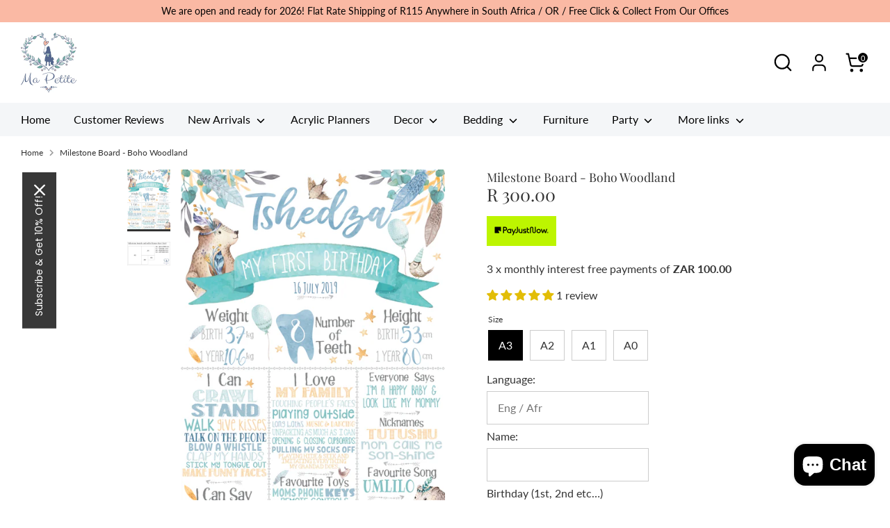

--- FILE ---
content_type: text/html; charset=utf-8
request_url: https://www.mapetite.co.za/products/milestone-board-woodland-animals
body_size: 42085
content:
<!doctype html>
<html class="no-js supports-no-cookies" lang="en">
<head>
  <script async src="//d1liekpayvooaz.cloudfront.net/apps/customizery/customizery.js?shop=ma-petite.myshopify.com"></script>
  <!-- Boost 6.0.0 -->
  <meta charset="utf-8" />
<meta name="viewport" content="width=device-width,initial-scale=1.0" />
<meta http-equiv="X-UA-Compatible" content="IE=edge">

<link rel="preconnect" href="https://cdn.shopify.com" crossorigin>
<link rel="preconnect" href="https://fonts.shopify.com" crossorigin>
<link rel="preconnect" href="https://monorail-edge.shopifysvc.com"><link rel="preload" as="font" href="//www.mapetite.co.za/cdn/fonts/lato/lato_n4.c3b93d431f0091c8be23185e15c9d1fee1e971c5.woff2" type="font/woff2" crossorigin><link rel="preload" as="font" href="//www.mapetite.co.za/cdn/fonts/lato/lato_n4.c3b93d431f0091c8be23185e15c9d1fee1e971c5.woff2" type="font/woff2" crossorigin><link rel="preload" as="font" href="//www.mapetite.co.za/cdn/fonts/playfair_display/playfairdisplay_n4.9980f3e16959dc89137cc1369bfc3ae98af1deb9.woff2" type="font/woff2" crossorigin><link rel="preload" as="font" href="//www.mapetite.co.za/cdn/fonts/lato/lato_n4.c3b93d431f0091c8be23185e15c9d1fee1e971c5.woff2" type="font/woff2" crossorigin><link rel="preload" href="//www.mapetite.co.za/cdn/shop/t/29/assets/vendor.min.js?v=67207134794593361361684849437" as="script">
<link rel="preload" href="//www.mapetite.co.za/cdn/shop/t/29/assets/theme.js?v=158100799353366861671684849437" as="script"><link rel="canonical" href="https://www.mapetite.co.za/products/milestone-board-woodland-animals" /><link rel="icon" href="//www.mapetite.co.za/cdn/shop/files/Heart.png?crop=center&height=48&v=1619087718&width=48" type="image/png"><meta name="description" content="Boho Woodland themed milestone board, custom designed with all your little one&#39;s details.  They make a beautiful prop for their birthday and can be kept as a special keepsake to remember all their achievements each year.  Place your order online and we will be in touch to discuss the text required. The design is sent t">

  
  <title>
    Milestone Board - Boho Woodland
    
    
    
      &ndash; Ma Petite
    
  </title>

  <meta property="og:site_name" content="Ma Petite">
<meta property="og:url" content="https://www.mapetite.co.za/products/milestone-board-woodland-animals">
<meta property="og:title" content="Milestone Board - Boho Woodland">
<meta property="og:type" content="product">
<meta property="og:description" content="Boho Woodland themed milestone board, custom designed with all your little one&#39;s details.  They make a beautiful prop for their birthday and can be kept as a special keepsake to remember all their achievements each year.  Place your order online and we will be in touch to discuss the text required. The design is sent t"><meta property="og:image" content="http://www.mapetite.co.za/cdn/shop/products/Milestone-Board-Boho-Woodland_c6fc7054-c59f-479a-a09e-46339c042d4a_1200x1200.png?v=1629487159">
  <meta property="og:image:secure_url" content="https://www.mapetite.co.za/cdn/shop/products/Milestone-Board-Boho-Woodland_c6fc7054-c59f-479a-a09e-46339c042d4a_1200x1200.png?v=1629487159">
  <meta property="og:image:width" content="1181">
  <meta property="og:image:height" content="1669"><meta property="og:price:amount" content="300.00">
  <meta property="og:price:currency" content="ZAR"><meta name="twitter:card" content="summary_large_image">
<meta name="twitter:title" content="Milestone Board - Boho Woodland">
<meta name="twitter:description" content="Boho Woodland themed milestone board, custom designed with all your little one&#39;s details.  They make a beautiful prop for their birthday and can be kept as a special keepsake to remember all their achievements each year.  Place your order online and we will be in touch to discuss the text required. The design is sent t">

<style>
    @font-face {
  font-family: Lato;
  font-weight: 400;
  font-style: normal;
  font-display: fallback;
  src: url("//www.mapetite.co.za/cdn/fonts/lato/lato_n4.c3b93d431f0091c8be23185e15c9d1fee1e971c5.woff2") format("woff2"),
       url("//www.mapetite.co.za/cdn/fonts/lato/lato_n4.d5c00c781efb195594fd2fd4ad04f7882949e327.woff") format("woff");
}

    @font-face {
  font-family: "Playfair Display";
  font-weight: 400;
  font-style: normal;
  font-display: fallback;
  src: url("//www.mapetite.co.za/cdn/fonts/playfair_display/playfairdisplay_n4.9980f3e16959dc89137cc1369bfc3ae98af1deb9.woff2") format("woff2"),
       url("//www.mapetite.co.za/cdn/fonts/playfair_display/playfairdisplay_n4.c562b7c8e5637886a811d2a017f9e023166064ee.woff") format("woff");
}

    @font-face {
  font-family: Lato;
  font-weight: 400;
  font-style: normal;
  font-display: fallback;
  src: url("//www.mapetite.co.za/cdn/fonts/lato/lato_n4.c3b93d431f0091c8be23185e15c9d1fee1e971c5.woff2") format("woff2"),
       url("//www.mapetite.co.za/cdn/fonts/lato/lato_n4.d5c00c781efb195594fd2fd4ad04f7882949e327.woff") format("woff");
}

    @font-face {
  font-family: Lato;
  font-weight: 700;
  font-style: normal;
  font-display: fallback;
  src: url("//www.mapetite.co.za/cdn/fonts/lato/lato_n7.900f219bc7337bc57a7a2151983f0a4a4d9d5dcf.woff2") format("woff2"),
       url("//www.mapetite.co.za/cdn/fonts/lato/lato_n7.a55c60751adcc35be7c4f8a0313f9698598612ee.woff") format("woff");
}

    @font-face {
  font-family: Lato;
  font-weight: 400;
  font-style: italic;
  font-display: fallback;
  src: url("//www.mapetite.co.za/cdn/fonts/lato/lato_i4.09c847adc47c2fefc3368f2e241a3712168bc4b6.woff2") format("woff2"),
       url("//www.mapetite.co.za/cdn/fonts/lato/lato_i4.3c7d9eb6c1b0a2bf62d892c3ee4582b016d0f30c.woff") format("woff");
}

    @font-face {
  font-family: Lato;
  font-weight: 700;
  font-style: italic;
  font-display: fallback;
  src: url("//www.mapetite.co.za/cdn/fonts/lato/lato_i7.16ba75868b37083a879b8dd9f2be44e067dfbf92.woff2") format("woff2"),
       url("//www.mapetite.co.za/cdn/fonts/lato/lato_i7.4c07c2b3b7e64ab516aa2f2081d2bb0366b9dce8.woff") format("woff");
}

    @font-face {
  font-family: Lato;
  font-weight: 400;
  font-style: normal;
  font-display: fallback;
  src: url("//www.mapetite.co.za/cdn/fonts/lato/lato_n4.c3b93d431f0091c8be23185e15c9d1fee1e971c5.woff2") format("woff2"),
       url("//www.mapetite.co.za/cdn/fonts/lato/lato_n4.d5c00c781efb195594fd2fd4ad04f7882949e327.woff") format("woff");
}

  </style>

  <link href="//www.mapetite.co.za/cdn/shop/t/29/assets/styles.css?v=19817259631026007091766082161" rel="stylesheet" type="text/css" media="all" />
<script>
    document.documentElement.className = document.documentElement.className.replace('no-js', 'js');
    window.theme = window.theme || {};
    window.slate = window.slate || {};
    theme.moneyFormatWithCodeForProductsPreference = "R {{amount}}";
    theme.moneyFormatWithCodeForCartPreference = "R {{amount}}";
    theme.moneyFormat = "R {{amount}}";
    theme.strings = {
      addToCart: "Add to Cart",
      unavailable: "Unavailable",
      addressError: "Error looking up that address",
      addressNoResults: "No results for that address",
      addressQueryLimit: "You have exceeded the Google API usage limit. Consider upgrading to a \u003ca href=\"https:\/\/developers.google.com\/maps\/premium\/usage-limits\"\u003ePremium Plan\u003c\/a\u003e.",
      authError: "There was a problem authenticating your Google Maps API Key.",
      addingToCart: "Adding",
      addedToCart: "Added",
      productPreorder: "Pre-order",
      addedToCartPopupTitle: "Added:",
      addedToCartPopupItems: "Items",
      addedToCartPopupSubtotal: "Subtotal",
      addedToCartPopupGoToCart: "Checkout",
      cartTermsNotChecked: "You must agree to the terms and conditions before continuing.",
      searchLoading: "Loading",
      searchMoreResults: "See all results",
      searchNoResults: "No results",
      priceFrom: "From",
      quantityTooHigh: "You can only have [[ quantity ]] in your cart",
      onSale: "On Sale",
      soldOut: "Sold Out",
      in_stock: "In stock",
      low_stock: "Low stock",
      only_x_left: "[[ quantity ]] in stock",
      single_unit_available: "1 available",
      x_units_available: "[[ quantity ]] in stock, ready to ship",
      unitPriceSeparator: " \/ ",
      close: "Close",
      cart_shipping_calculator_hide_calculator: "Hide shipping calculator",
      cart_shipping_calculator_title: "Get shipping estimates",
      cart_general_hide_note: "Hide instructions for seller",
      cart_general_show_note: "Add an order note",
      previous: "Previous",
      next: "Next"
    };
    theme.routes = {
      account_login_url: 'https://shopify.com/14470828/account?locale=en&region_country=ZA',
      account_register_url: 'https://shopify.com/14470828/account?locale=en',
      account_addresses_url: '/account/addresses',
      search_url: '/search',
      cart_url: '/cart',
      cart_add_url: '/cart/add',
      cart_change_url: '/cart/change',
      product_recommendations_url: '/recommendations/products'
    };
    theme.settings = {
      dynamicQtyOpts: false,
      saleLabelEnabled: true,
      soldLabelEnabled: true
    };
  </script><script>window.performance && window.performance.mark && window.performance.mark('shopify.content_for_header.start');</script><meta name="google-site-verification" content="abzunn7rSNMHs9VguwR2QLSVMDz3LVHr9yFQZvhlMho">
<meta name="google-site-verification" content="CmHSoeW0tA-8XKO9xR2fh9cLfUIOTIkoGBLWUY5bl8I">
<meta id="shopify-digital-wallet" name="shopify-digital-wallet" content="/14470828/digital_wallets/dialog">
<link rel="alternate" type="application/json+oembed" href="https://www.mapetite.co.za/products/milestone-board-woodland-animals.oembed">
<script async="async" src="/checkouts/internal/preloads.js?locale=en-ZA"></script>
<script id="shopify-features" type="application/json">{"accessToken":"e6932bd0569fb8b5db7ac05a6bb13ab1","betas":["rich-media-storefront-analytics"],"domain":"www.mapetite.co.za","predictiveSearch":true,"shopId":14470828,"locale":"en"}</script>
<script>var Shopify = Shopify || {};
Shopify.shop = "ma-petite.myshopify.com";
Shopify.locale = "en";
Shopify.currency = {"active":"ZAR","rate":"1.0"};
Shopify.country = "ZA";
Shopify.theme = {"name":"New Theme version - 2.0","id":150156411176,"schema_name":"Boost","schema_version":"6.0.0","theme_store_id":863,"role":"main"};
Shopify.theme.handle = "null";
Shopify.theme.style = {"id":null,"handle":null};
Shopify.cdnHost = "www.mapetite.co.za/cdn";
Shopify.routes = Shopify.routes || {};
Shopify.routes.root = "/";</script>
<script type="module">!function(o){(o.Shopify=o.Shopify||{}).modules=!0}(window);</script>
<script>!function(o){function n(){var o=[];function n(){o.push(Array.prototype.slice.apply(arguments))}return n.q=o,n}var t=o.Shopify=o.Shopify||{};t.loadFeatures=n(),t.autoloadFeatures=n()}(window);</script>
<script id="shop-js-analytics" type="application/json">{"pageType":"product"}</script>
<script defer="defer" async type="module" src="//www.mapetite.co.za/cdn/shopifycloud/shop-js/modules/v2/client.init-shop-cart-sync_BT-GjEfc.en.esm.js"></script>
<script defer="defer" async type="module" src="//www.mapetite.co.za/cdn/shopifycloud/shop-js/modules/v2/chunk.common_D58fp_Oc.esm.js"></script>
<script defer="defer" async type="module" src="//www.mapetite.co.za/cdn/shopifycloud/shop-js/modules/v2/chunk.modal_xMitdFEc.esm.js"></script>
<script type="module">
  await import("//www.mapetite.co.za/cdn/shopifycloud/shop-js/modules/v2/client.init-shop-cart-sync_BT-GjEfc.en.esm.js");
await import("//www.mapetite.co.za/cdn/shopifycloud/shop-js/modules/v2/chunk.common_D58fp_Oc.esm.js");
await import("//www.mapetite.co.za/cdn/shopifycloud/shop-js/modules/v2/chunk.modal_xMitdFEc.esm.js");

  window.Shopify.SignInWithShop?.initShopCartSync?.({"fedCMEnabled":true,"windoidEnabled":true});

</script>
<script>(function() {
  var isLoaded = false;
  function asyncLoad() {
    if (isLoaded) return;
    isLoaded = true;
    var urls = ["\/\/staticw2.yotpo.com\/NsT1zZXKaOXHOzXDTXh8l2eiLATMNEjf5WOwAZZU\/widget.js?shop=ma-petite.myshopify.com","\/\/d1liekpayvooaz.cloudfront.net\/apps\/customizery\/customizery.js?shop=ma-petite.myshopify.com","https:\/\/assets.dailydeals.ai\/js\/deal-brain.js?shop=ma-petite.myshopify.com","https:\/\/assets.dailydeals.ai\/js\/deal-brain.js?shop=ma-petite.myshopify.com","https:\/\/assets.dailydeals.ai\/js\/deal-brain.js?shop=ma-petite.myshopify.com"];
    for (var i = 0; i < urls.length; i++) {
      var s = document.createElement('script');
      s.type = 'text/javascript';
      s.async = true;
      s.src = urls[i];
      var x = document.getElementsByTagName('script')[0];
      x.parentNode.insertBefore(s, x);
    }
  };
  if(window.attachEvent) {
    window.attachEvent('onload', asyncLoad);
  } else {
    window.addEventListener('load', asyncLoad, false);
  }
})();</script>
<script id="__st">var __st={"a":14470828,"offset":7200,"reqid":"ac0b33a3-a7e1-47e8-85e9-3213e0bd0dd9-1769376738","pageurl":"www.mapetite.co.za\/products\/milestone-board-woodland-animals","u":"586236508df2","p":"product","rtyp":"product","rid":6594465366085};</script>
<script>window.ShopifyPaypalV4VisibilityTracking = true;</script>
<script id="captcha-bootstrap">!function(){'use strict';const t='contact',e='account',n='new_comment',o=[[t,t],['blogs',n],['comments',n],[t,'customer']],c=[[e,'customer_login'],[e,'guest_login'],[e,'recover_customer_password'],[e,'create_customer']],r=t=>t.map((([t,e])=>`form[action*='/${t}']:not([data-nocaptcha='true']) input[name='form_type'][value='${e}']`)).join(','),a=t=>()=>t?[...document.querySelectorAll(t)].map((t=>t.form)):[];function s(){const t=[...o],e=r(t);return a(e)}const i='password',u='form_key',d=['recaptcha-v3-token','g-recaptcha-response','h-captcha-response',i],f=()=>{try{return window.sessionStorage}catch{return}},m='__shopify_v',_=t=>t.elements[u];function p(t,e,n=!1){try{const o=window.sessionStorage,c=JSON.parse(o.getItem(e)),{data:r}=function(t){const{data:e,action:n}=t;return t[m]||n?{data:e,action:n}:{data:t,action:n}}(c);for(const[e,n]of Object.entries(r))t.elements[e]&&(t.elements[e].value=n);n&&o.removeItem(e)}catch(o){console.error('form repopulation failed',{error:o})}}const l='form_type',E='cptcha';function T(t){t.dataset[E]=!0}const w=window,h=w.document,L='Shopify',v='ce_forms',y='captcha';let A=!1;((t,e)=>{const n=(g='f06e6c50-85a8-45c8-87d0-21a2b65856fe',I='https://cdn.shopify.com/shopifycloud/storefront-forms-hcaptcha/ce_storefront_forms_captcha_hcaptcha.v1.5.2.iife.js',D={infoText:'Protected by hCaptcha',privacyText:'Privacy',termsText:'Terms'},(t,e,n)=>{const o=w[L][v],c=o.bindForm;if(c)return c(t,g,e,D).then(n);var r;o.q.push([[t,g,e,D],n]),r=I,A||(h.body.append(Object.assign(h.createElement('script'),{id:'captcha-provider',async:!0,src:r})),A=!0)});var g,I,D;w[L]=w[L]||{},w[L][v]=w[L][v]||{},w[L][v].q=[],w[L][y]=w[L][y]||{},w[L][y].protect=function(t,e){n(t,void 0,e),T(t)},Object.freeze(w[L][y]),function(t,e,n,w,h,L){const[v,y,A,g]=function(t,e,n){const i=e?o:[],u=t?c:[],d=[...i,...u],f=r(d),m=r(i),_=r(d.filter((([t,e])=>n.includes(e))));return[a(f),a(m),a(_),s()]}(w,h,L),I=t=>{const e=t.target;return e instanceof HTMLFormElement?e:e&&e.form},D=t=>v().includes(t);t.addEventListener('submit',(t=>{const e=I(t);if(!e)return;const n=D(e)&&!e.dataset.hcaptchaBound&&!e.dataset.recaptchaBound,o=_(e),c=g().includes(e)&&(!o||!o.value);(n||c)&&t.preventDefault(),c&&!n&&(function(t){try{if(!f())return;!function(t){const e=f();if(!e)return;const n=_(t);if(!n)return;const o=n.value;o&&e.removeItem(o)}(t);const e=Array.from(Array(32),(()=>Math.random().toString(36)[2])).join('');!function(t,e){_(t)||t.append(Object.assign(document.createElement('input'),{type:'hidden',name:u})),t.elements[u].value=e}(t,e),function(t,e){const n=f();if(!n)return;const o=[...t.querySelectorAll(`input[type='${i}']`)].map((({name:t})=>t)),c=[...d,...o],r={};for(const[a,s]of new FormData(t).entries())c.includes(a)||(r[a]=s);n.setItem(e,JSON.stringify({[m]:1,action:t.action,data:r}))}(t,e)}catch(e){console.error('failed to persist form',e)}}(e),e.submit())}));const S=(t,e)=>{t&&!t.dataset[E]&&(n(t,e.some((e=>e===t))),T(t))};for(const o of['focusin','change'])t.addEventListener(o,(t=>{const e=I(t);D(e)&&S(e,y())}));const B=e.get('form_key'),M=e.get(l),P=B&&M;t.addEventListener('DOMContentLoaded',(()=>{const t=y();if(P)for(const e of t)e.elements[l].value===M&&p(e,B);[...new Set([...A(),...v().filter((t=>'true'===t.dataset.shopifyCaptcha))])].forEach((e=>S(e,t)))}))}(h,new URLSearchParams(w.location.search),n,t,e,['guest_login'])})(!0,!0)}();</script>
<script integrity="sha256-4kQ18oKyAcykRKYeNunJcIwy7WH5gtpwJnB7kiuLZ1E=" data-source-attribution="shopify.loadfeatures" defer="defer" src="//www.mapetite.co.za/cdn/shopifycloud/storefront/assets/storefront/load_feature-a0a9edcb.js" crossorigin="anonymous"></script>
<script data-source-attribution="shopify.dynamic_checkout.dynamic.init">var Shopify=Shopify||{};Shopify.PaymentButton=Shopify.PaymentButton||{isStorefrontPortableWallets:!0,init:function(){window.Shopify.PaymentButton.init=function(){};var t=document.createElement("script");t.src="https://www.mapetite.co.za/cdn/shopifycloud/portable-wallets/latest/portable-wallets.en.js",t.type="module",document.head.appendChild(t)}};
</script>
<script data-source-attribution="shopify.dynamic_checkout.buyer_consent">
  function portableWalletsHideBuyerConsent(e){var t=document.getElementById("shopify-buyer-consent"),n=document.getElementById("shopify-subscription-policy-button");t&&n&&(t.classList.add("hidden"),t.setAttribute("aria-hidden","true"),n.removeEventListener("click",e))}function portableWalletsShowBuyerConsent(e){var t=document.getElementById("shopify-buyer-consent"),n=document.getElementById("shopify-subscription-policy-button");t&&n&&(t.classList.remove("hidden"),t.removeAttribute("aria-hidden"),n.addEventListener("click",e))}window.Shopify?.PaymentButton&&(window.Shopify.PaymentButton.hideBuyerConsent=portableWalletsHideBuyerConsent,window.Shopify.PaymentButton.showBuyerConsent=portableWalletsShowBuyerConsent);
</script>
<script data-source-attribution="shopify.dynamic_checkout.cart.bootstrap">document.addEventListener("DOMContentLoaded",(function(){function t(){return document.querySelector("shopify-accelerated-checkout-cart, shopify-accelerated-checkout")}if(t())Shopify.PaymentButton.init();else{new MutationObserver((function(e,n){t()&&(Shopify.PaymentButton.init(),n.disconnect())})).observe(document.body,{childList:!0,subtree:!0})}}));
</script>
<script id="sections-script" data-sections="product-recommendations" defer="defer" src="//www.mapetite.co.za/cdn/shop/t/29/compiled_assets/scripts.js?v=7726"></script>
<script>window.performance && window.performance.mark && window.performance.mark('shopify.content_for_header.end');</script>

<!-- yotpo script -->
<script type="text/javascript">
(function e(){var e=document.createElement("script");e.type="text/javascript",e.async=true,e.src="//staticw2.yotpo.com/NsT1zZXKaOXHOzXDTXh8l2eiLATMNEjf5WOwAZZU/widget.js";var t=document.getElementsByTagName("script")[0];t.parentNode.insertBefore(e,t)})();
</script>
  
<!-- BEGIN app block: shopify://apps/judge-me-reviews/blocks/judgeme_core/61ccd3b1-a9f2-4160-9fe9-4fec8413e5d8 --><!-- Start of Judge.me Core -->






<link rel="dns-prefetch" href="https://cdnwidget.judge.me">
<link rel="dns-prefetch" href="https://cdn.judge.me">
<link rel="dns-prefetch" href="https://cdn1.judge.me">
<link rel="dns-prefetch" href="https://api.judge.me">

<script data-cfasync='false' class='jdgm-settings-script'>window.jdgmSettings={"pagination":5,"disable_web_reviews":true,"badge_no_review_text":"No reviews","badge_n_reviews_text":"{{ n }} review/reviews","badge_star_color":"#E2BD06","hide_badge_preview_if_no_reviews":true,"badge_hide_text":false,"enforce_center_preview_badge":false,"widget_title":"Customer Reviews","widget_open_form_text":"Write a review","widget_close_form_text":"Cancel review","widget_refresh_page_text":"Refresh page","widget_summary_text":"Based on {{ number_of_reviews }} review/reviews","widget_no_review_text":"Be the first to write a review","widget_name_field_text":"Display name","widget_verified_name_field_text":"Verified Name (public)","widget_name_placeholder_text":"Display name","widget_required_field_error_text":"This field is required.","widget_email_field_text":"Email address","widget_verified_email_field_text":"Verified Email (private, can not be edited)","widget_email_placeholder_text":"Your email address","widget_email_field_error_text":"Please enter a valid email address.","widget_rating_field_text":"Rating","widget_review_title_field_text":"Review Title","widget_review_title_placeholder_text":"Give your review a title","widget_review_body_field_text":"Review content","widget_review_body_placeholder_text":"Start writing here...","widget_pictures_field_text":"Picture/Video (optional)","widget_submit_review_text":"Submit Review","widget_submit_verified_review_text":"Submit Verified Review","widget_submit_success_msg_with_auto_publish":"Thank you! Please refresh the page in a few moments to see your review. You can remove or edit your review by logging into \u003ca href='https://judge.me/login' target='_blank' rel='nofollow noopener'\u003eJudge.me\u003c/a\u003e","widget_submit_success_msg_no_auto_publish":"Thank you! Your review will be published as soon as it is approved by the shop admin. You can remove or edit your review by logging into \u003ca href='https://judge.me/login' target='_blank' rel='nofollow noopener'\u003eJudge.me\u003c/a\u003e","widget_show_default_reviews_out_of_total_text":"Showing {{ n_reviews_shown }} out of {{ n_reviews }} reviews.","widget_show_all_link_text":"Show all","widget_show_less_link_text":"Show less","widget_author_said_text":"{{ reviewer_name }} said:","widget_days_text":"{{ n }} days ago","widget_weeks_text":"{{ n }} week/weeks ago","widget_months_text":"{{ n }} month/months ago","widget_years_text":"{{ n }} year/years ago","widget_yesterday_text":"Yesterday","widget_today_text":"Today","widget_replied_text":"\u003e\u003e {{ shop_name }} replied:","widget_read_more_text":"Read more","widget_reviewer_name_as_initial":"last_initial","widget_rating_filter_color":"#fbcd0a","widget_rating_filter_see_all_text":"See all reviews","widget_sorting_most_recent_text":"Most Recent","widget_sorting_highest_rating_text":"Highest Rating","widget_sorting_lowest_rating_text":"Lowest Rating","widget_sorting_with_pictures_text":"Only Pictures","widget_sorting_most_helpful_text":"Most Helpful","widget_open_question_form_text":"Ask a question","widget_reviews_subtab_text":"Reviews","widget_questions_subtab_text":"Questions","widget_question_label_text":"Question","widget_answer_label_text":"Answer","widget_question_placeholder_text":"Write your question here","widget_submit_question_text":"Submit Question","widget_question_submit_success_text":"Thank you for your question! We will notify you once it gets answered.","widget_star_color":"#E2BD06","verified_badge_text":"Verified","verified_badge_bg_color":"","verified_badge_text_color":"","verified_badge_placement":"left-of-reviewer-name","widget_review_max_height":"","widget_hide_border":false,"widget_social_share":false,"widget_thumb":false,"widget_review_location_show":false,"widget_location_format":"","all_reviews_include_out_of_store_products":true,"all_reviews_out_of_store_text":"(out of store)","all_reviews_pagination":100,"all_reviews_product_name_prefix_text":"Product: ","enable_review_pictures":true,"enable_question_anwser":false,"widget_theme":"align","review_date_format":"mm/dd/yyyy","default_sort_method":"most-recent","widget_product_reviews_subtab_text":"Product Reviews","widget_shop_reviews_subtab_text":"Shop Reviews","widget_other_products_reviews_text":"Reviews for other products","widget_store_reviews_subtab_text":"Store reviews","widget_no_store_reviews_text":"This store hasn't received any reviews yet","widget_web_restriction_product_reviews_text":"This product hasn't received any reviews yet","widget_no_items_text":"No items found","widget_show_more_text":"Show more","widget_write_a_store_review_text":"Write a Store Review","widget_other_languages_heading":"Reviews in Other Languages","widget_translate_review_text":"Translate review to {{ language }}","widget_translating_review_text":"Translating...","widget_show_original_translation_text":"Show original ({{ language }})","widget_translate_review_failed_text":"Review couldn't be translated.","widget_translate_review_retry_text":"Retry","widget_translate_review_try_again_later_text":"Try again later","show_product_url_for_grouped_product":true,"widget_sorting_pictures_first_text":"Pictures First","show_pictures_on_all_rev_page_mobile":true,"show_pictures_on_all_rev_page_desktop":true,"floating_tab_hide_mobile_install_preference":true,"floating_tab_button_name":"★ Reviews","floating_tab_title":"Let customers speak for us","floating_tab_button_color":"#000000","floating_tab_button_background_color":"#D9BA00","floating_tab_url":"https://www.mapetite.co.za/pages/reviews","floating_tab_url_enabled":true,"floating_tab_tab_style":"text","all_reviews_text_badge_text":"Customers rate us {{ shop.metafields.judgeme.all_reviews_rating | round: 1 }}/5 based on {{ shop.metafields.judgeme.all_reviews_count }} reviews.","all_reviews_text_badge_text_branded_style":"{{ shop.metafields.judgeme.all_reviews_rating | round: 1 }} out of 5 stars based on {{ shop.metafields.judgeme.all_reviews_count }} reviews","is_all_reviews_text_badge_a_link":false,"show_stars_for_all_reviews_text_badge":false,"all_reviews_text_badge_url":"","all_reviews_text_style":"branded","all_reviews_text_color_style":"judgeme_brand_color","all_reviews_text_color":"#108474","all_reviews_text_show_jm_brand":false,"featured_carousel_show_header":true,"featured_carousel_title":"Let our Customers speak for us","testimonials_carousel_title":"Customers are saying","videos_carousel_title":"Real customer stories","cards_carousel_title":"Customers are saying","featured_carousel_count_text":"from {{ n }} reviews","featured_carousel_add_link_to_all_reviews_page":true,"featured_carousel_url":"https://www.mapetite.co.za/pages/reviews","featured_carousel_show_images":false,"featured_carousel_autoslide_interval":4,"featured_carousel_arrows_on_the_sides":false,"featured_carousel_height":210,"featured_carousel_width":100,"featured_carousel_image_size":0,"featured_carousel_image_height":250,"featured_carousel_arrow_color":"#eeeeee","verified_count_badge_style":"branded","verified_count_badge_orientation":"horizontal","verified_count_badge_color_style":"judgeme_brand_color","verified_count_badge_color":"#108474","is_verified_count_badge_a_link":false,"verified_count_badge_url":"","verified_count_badge_show_jm_brand":true,"widget_rating_preset_default":5,"widget_first_sub_tab":"product-reviews","widget_show_histogram":true,"widget_histogram_use_custom_color":false,"widget_pagination_use_custom_color":false,"widget_star_use_custom_color":false,"widget_verified_badge_use_custom_color":false,"widget_write_review_use_custom_color":false,"picture_reminder_submit_button":"Upload Pictures","enable_review_videos":false,"mute_video_by_default":false,"widget_sorting_videos_first_text":"Videos First","widget_review_pending_text":"Pending","featured_carousel_items_for_large_screen":3,"social_share_options_order":"Facebook,Twitter","remove_microdata_snippet":true,"disable_json_ld":false,"enable_json_ld_products":false,"preview_badge_show_question_text":false,"preview_badge_no_question_text":"No questions","preview_badge_n_question_text":"{{ number_of_questions }} question/questions","qa_badge_show_icon":false,"qa_badge_position":"same-row","remove_judgeme_branding":false,"widget_add_search_bar":false,"widget_search_bar_placeholder":"Search","widget_sorting_verified_only_text":"Verified only","featured_carousel_theme":"compact","featured_carousel_show_rating":true,"featured_carousel_show_title":true,"featured_carousel_show_body":true,"featured_carousel_show_date":true,"featured_carousel_show_reviewer":true,"featured_carousel_show_product":true,"featured_carousel_header_background_color":"#108474","featured_carousel_header_text_color":"#ffffff","featured_carousel_name_product_separator":"reviewed","featured_carousel_full_star_background":"#108474","featured_carousel_empty_star_background":"#dadada","featured_carousel_vertical_theme_background":"#f9fafb","featured_carousel_verified_badge_enable":true,"featured_carousel_verified_badge_color":"#108474","featured_carousel_border_style":"round","featured_carousel_review_line_length_limit":3,"featured_carousel_more_reviews_button_text":"Read more reviews","featured_carousel_view_product_button_text":"View product","all_reviews_page_load_reviews_on":"button_click","all_reviews_page_load_more_text":"Load More Reviews","disable_fb_tab_reviews":false,"enable_ajax_cdn_cache":false,"widget_advanced_speed_features":5,"widget_public_name_text":"displayed publicly like","default_reviewer_name":"John Smith","default_reviewer_name_has_non_latin":true,"widget_reviewer_anonymous":"Anonymous","medals_widget_title":"Judge.me Review Medals","medals_widget_background_color":"#f9fafb","medals_widget_position":"footer_all_pages","medals_widget_border_color":"#f9fafb","medals_widget_verified_text_position":"left","medals_widget_use_monochromatic_version":false,"medals_widget_elements_color":"#108474","show_reviewer_avatar":true,"widget_invalid_yt_video_url_error_text":"Not a YouTube video URL","widget_max_length_field_error_text":"Please enter no more than {0} characters.","widget_show_country_flag":false,"widget_show_collected_via_shop_app":true,"widget_verified_by_shop_badge_style":"light","widget_verified_by_shop_text":"Verified by Shop","widget_show_photo_gallery":true,"widget_load_with_code_splitting":true,"widget_ugc_install_preference":false,"widget_ugc_title":"Made by us, Shared by you","widget_ugc_subtitle":"Tag us to see your picture featured in our page","widget_ugc_arrows_color":"#ffffff","widget_ugc_primary_button_text":"Buy Now","widget_ugc_primary_button_background_color":"#108474","widget_ugc_primary_button_text_color":"#ffffff","widget_ugc_primary_button_border_width":"0","widget_ugc_primary_button_border_style":"none","widget_ugc_primary_button_border_color":"#108474","widget_ugc_primary_button_border_radius":"25","widget_ugc_secondary_button_text":"Load More","widget_ugc_secondary_button_background_color":"#ffffff","widget_ugc_secondary_button_text_color":"#108474","widget_ugc_secondary_button_border_width":"2","widget_ugc_secondary_button_border_style":"solid","widget_ugc_secondary_button_border_color":"#108474","widget_ugc_secondary_button_border_radius":"25","widget_ugc_reviews_button_text":"View Reviews","widget_ugc_reviews_button_background_color":"#ffffff","widget_ugc_reviews_button_text_color":"#108474","widget_ugc_reviews_button_border_width":"2","widget_ugc_reviews_button_border_style":"solid","widget_ugc_reviews_button_border_color":"#108474","widget_ugc_reviews_button_border_radius":"25","widget_ugc_reviews_button_link_to":"judgeme-reviews-page","widget_ugc_show_post_date":true,"widget_ugc_max_width":"800","widget_rating_metafield_value_type":true,"widget_primary_color":"#333333","widget_enable_secondary_color":false,"widget_secondary_color":"#edf5f5","widget_summary_average_rating_text":"{{ average_rating }} out of 5","widget_media_grid_title":"Customer photos \u0026 videos","widget_media_grid_see_more_text":"See more","widget_round_style":false,"widget_show_product_medals":false,"widget_verified_by_judgeme_text":"Verified by Judge.me","widget_show_store_medals":false,"widget_verified_by_judgeme_text_in_store_medals":"Verified by Judge.me","widget_media_field_exceed_quantity_message":"Sorry, we can only accept {{ max_media }} for one review.","widget_media_field_exceed_limit_message":"{{ file_name }} is too large, please select a {{ media_type }} less than {{ size_limit }}MB.","widget_review_submitted_text":"Review Submitted!","widget_question_submitted_text":"Question Submitted!","widget_close_form_text_question":"Cancel","widget_write_your_answer_here_text":"Write your answer here","widget_enabled_branded_link":true,"widget_show_collected_by_judgeme":false,"widget_reviewer_name_color":"","widget_write_review_text_color":"","widget_write_review_bg_color":"","widget_collected_by_judgeme_text":"collected by Judge.me","widget_pagination_type":"standard","widget_load_more_text":"Load More","widget_load_more_color":"#108474","widget_full_review_text":"Full Review","widget_read_more_reviews_text":"Read More Reviews","widget_read_questions_text":"Read Questions","widget_questions_and_answers_text":"Questions \u0026 Answers","widget_verified_by_text":"Verified by","widget_verified_text":"Verified","widget_number_of_reviews_text":"{{ number_of_reviews }} reviews","widget_back_button_text":"Back","widget_next_button_text":"Next","widget_custom_forms_filter_button":"Filters","custom_forms_style":"horizontal","widget_show_review_information":false,"how_reviews_are_collected":"How reviews are collected?","widget_show_review_keywords":false,"widget_gdpr_statement":"How we use your data: We'll only contact you about the review you left, and only if necessary. By submitting your review, you agree to Judge.me's \u003ca href='https://judge.me/terms' target='_blank' rel='nofollow noopener'\u003eterms\u003c/a\u003e, \u003ca href='https://judge.me/privacy' target='_blank' rel='nofollow noopener'\u003eprivacy\u003c/a\u003e and \u003ca href='https://judge.me/content-policy' target='_blank' rel='nofollow noopener'\u003econtent\u003c/a\u003e policies.","widget_multilingual_sorting_enabled":false,"widget_translate_review_content_enabled":false,"widget_translate_review_content_method":"manual","popup_widget_review_selection":"automatically_with_pictures","popup_widget_round_border_style":true,"popup_widget_show_title":true,"popup_widget_show_body":true,"popup_widget_show_reviewer":false,"popup_widget_show_product":true,"popup_widget_show_pictures":true,"popup_widget_use_review_picture":true,"popup_widget_show_on_home_page":true,"popup_widget_show_on_product_page":true,"popup_widget_show_on_collection_page":true,"popup_widget_show_on_cart_page":true,"popup_widget_position":"bottom_left","popup_widget_first_review_delay":5,"popup_widget_duration":5,"popup_widget_interval":5,"popup_widget_review_count":5,"popup_widget_hide_on_mobile":true,"review_snippet_widget_round_border_style":true,"review_snippet_widget_card_color":"#FFFFFF","review_snippet_widget_slider_arrows_background_color":"#FFFFFF","review_snippet_widget_slider_arrows_color":"#000000","review_snippet_widget_star_color":"#E2B800","show_product_variant":false,"all_reviews_product_variant_label_text":"Variant: ","widget_show_verified_branding":true,"widget_ai_summary_title":"Customers say","widget_ai_summary_disclaimer":"AI-powered review summary based on recent customer reviews","widget_show_ai_summary":false,"widget_show_ai_summary_bg":false,"widget_show_review_title_input":true,"redirect_reviewers_invited_via_email":"external_form","request_store_review_after_product_review":false,"request_review_other_products_in_order":false,"review_form_color_scheme":"default","review_form_corner_style":"square","review_form_star_color":{},"review_form_text_color":"#333333","review_form_background_color":"#ffffff","review_form_field_background_color":"#fafafa","review_form_button_color":{},"review_form_button_text_color":"#ffffff","review_form_modal_overlay_color":"#000000","review_content_screen_title_text":"How would you rate this product?","review_content_introduction_text":"We would love it if you would share a bit about your experience.","store_review_form_title_text":"How would you rate this store?","store_review_form_introduction_text":"We would love it if you would share a bit about your experience.","show_review_guidance_text":true,"one_star_review_guidance_text":"Poor","five_star_review_guidance_text":"Great","customer_information_screen_title_text":"About you","customer_information_introduction_text":"Please tell us more about you.","custom_questions_screen_title_text":"Your experience in more detail","custom_questions_introduction_text":"Here are a few questions to help us understand more about your experience.","review_submitted_screen_title_text":"Thanks for your review!","review_submitted_screen_thank_you_text":"We are processing it and it will appear on the store soon.","review_submitted_screen_email_verification_text":"Please confirm your email by clicking the link we just sent you. This helps us keep reviews authentic.","review_submitted_request_store_review_text":"Would you like to share your experience of shopping with us?","review_submitted_review_other_products_text":"Would you like to review these products?","store_review_screen_title_text":"Would you like to share your experience of shopping with us?","store_review_introduction_text":"We value your feedback and use it to improve. Please share any thoughts or suggestions you have.","reviewer_media_screen_title_picture_text":"Share a picture","reviewer_media_introduction_picture_text":"Upload a photo to support your review.","reviewer_media_screen_title_video_text":"Share a video","reviewer_media_introduction_video_text":"Upload a video to support your review.","reviewer_media_screen_title_picture_or_video_text":"Share a picture or video","reviewer_media_introduction_picture_or_video_text":"Upload a photo or video to support your review.","reviewer_media_youtube_url_text":"Paste your Youtube URL here","advanced_settings_next_step_button_text":"Next","advanced_settings_close_review_button_text":"Close","modal_write_review_flow":false,"write_review_flow_required_text":"Required","write_review_flow_privacy_message_text":"We respect your privacy.","write_review_flow_anonymous_text":"Post review as anonymous","write_review_flow_visibility_text":"This won't be visible to other customers.","write_review_flow_multiple_selection_help_text":"Select as many as you like","write_review_flow_single_selection_help_text":"Select one option","write_review_flow_required_field_error_text":"This field is required","write_review_flow_invalid_email_error_text":"Please enter a valid email address","write_review_flow_max_length_error_text":"Max. {{ max_length }} characters.","write_review_flow_media_upload_text":"\u003cb\u003eClick to upload\u003c/b\u003e or drag and drop","write_review_flow_gdpr_statement":"We'll only contact you about your review if necessary. By submitting your review, you agree to our \u003ca href='https://judge.me/terms' target='_blank' rel='nofollow noopener'\u003eterms and conditions\u003c/a\u003e and \u003ca href='https://judge.me/privacy' target='_blank' rel='nofollow noopener'\u003eprivacy policy\u003c/a\u003e.","rating_only_reviews_enabled":false,"show_negative_reviews_help_screen":false,"new_review_flow_help_screen_rating_threshold":3,"negative_review_resolution_screen_title_text":"Tell us more","negative_review_resolution_text":"Your experience matters to us. If there were issues with your purchase, we're here to help. Feel free to reach out to us, we'd love the opportunity to make things right.","negative_review_resolution_button_text":"Contact us","negative_review_resolution_proceed_with_review_text":"Leave a review","negative_review_resolution_subject":"Issue with purchase from {{ shop_name }}.{{ order_name }}","preview_badge_collection_page_install_status":true,"widget_review_custom_css":"","preview_badge_custom_css":"","preview_badge_stars_count":"5-stars","featured_carousel_custom_css":"","floating_tab_custom_css":"","all_reviews_widget_custom_css":"","medals_widget_custom_css":"","verified_badge_custom_css":"","all_reviews_text_custom_css":"","transparency_badges_collected_via_store_invite":false,"transparency_badges_from_another_provider":false,"transparency_badges_collected_from_store_visitor":false,"transparency_badges_collected_by_verified_review_provider":false,"transparency_badges_earned_reward":false,"transparency_badges_collected_via_store_invite_text":"Review collected via store invitation","transparency_badges_from_another_provider_text":"Review collected from another provider","transparency_badges_collected_from_store_visitor_text":"Review collected from a store visitor","transparency_badges_written_in_google_text":"Review written in Google","transparency_badges_written_in_etsy_text":"Review written in Etsy","transparency_badges_written_in_shop_app_text":"Review written in Shop App","transparency_badges_earned_reward_text":"Review earned a reward for future purchase","product_review_widget_per_page":10,"widget_store_review_label_text":"Review about the store","checkout_comment_extension_title_on_product_page":"Customer Comments","checkout_comment_extension_num_latest_comment_show":5,"checkout_comment_extension_format":"name_and_timestamp","checkout_comment_customer_name":"last_initial","checkout_comment_comment_notification":true,"preview_badge_collection_page_install_preference":false,"preview_badge_home_page_install_preference":false,"preview_badge_product_page_install_preference":false,"review_widget_install_preference":"","review_carousel_install_preference":false,"floating_reviews_tab_install_preference":"none","verified_reviews_count_badge_install_preference":false,"all_reviews_text_install_preference":false,"review_widget_best_location":false,"judgeme_medals_install_preference":false,"review_widget_revamp_enabled":false,"review_widget_qna_enabled":false,"review_widget_header_theme":"minimal","review_widget_widget_title_enabled":true,"review_widget_header_text_size":"medium","review_widget_header_text_weight":"regular","review_widget_average_rating_style":"compact","review_widget_bar_chart_enabled":true,"review_widget_bar_chart_type":"numbers","review_widget_bar_chart_style":"standard","review_widget_expanded_media_gallery_enabled":false,"review_widget_reviews_section_theme":"standard","review_widget_image_style":"thumbnails","review_widget_review_image_ratio":"square","review_widget_stars_size":"medium","review_widget_verified_badge":"standard_text","review_widget_review_title_text_size":"medium","review_widget_review_text_size":"medium","review_widget_review_text_length":"medium","review_widget_number_of_columns_desktop":3,"review_widget_carousel_transition_speed":5,"review_widget_custom_questions_answers_display":"always","review_widget_button_text_color":"#FFFFFF","review_widget_text_color":"#000000","review_widget_lighter_text_color":"#7B7B7B","review_widget_corner_styling":"soft","review_widget_review_word_singular":"review","review_widget_review_word_plural":"reviews","review_widget_voting_label":"Helpful?","review_widget_shop_reply_label":"Reply from {{ shop_name }}:","review_widget_filters_title":"Filters","qna_widget_question_word_singular":"Question","qna_widget_question_word_plural":"Questions","qna_widget_answer_reply_label":"Answer from {{ answerer_name }}:","qna_content_screen_title_text":"Ask a question about this product","qna_widget_question_required_field_error_text":"Please enter your question.","qna_widget_flow_gdpr_statement":"We'll only contact you about your question if necessary. By submitting your question, you agree to our \u003ca href='https://judge.me/terms' target='_blank' rel='nofollow noopener'\u003eterms and conditions\u003c/a\u003e and \u003ca href='https://judge.me/privacy' target='_blank' rel='nofollow noopener'\u003eprivacy policy\u003c/a\u003e.","qna_widget_question_submitted_text":"Thanks for your question!","qna_widget_close_form_text_question":"Close","qna_widget_question_submit_success_text":"We’ll notify you by email when your question is answered.","all_reviews_widget_v2025_enabled":false,"all_reviews_widget_v2025_header_theme":"default","all_reviews_widget_v2025_widget_title_enabled":true,"all_reviews_widget_v2025_header_text_size":"medium","all_reviews_widget_v2025_header_text_weight":"regular","all_reviews_widget_v2025_average_rating_style":"compact","all_reviews_widget_v2025_bar_chart_enabled":true,"all_reviews_widget_v2025_bar_chart_type":"numbers","all_reviews_widget_v2025_bar_chart_style":"standard","all_reviews_widget_v2025_expanded_media_gallery_enabled":false,"all_reviews_widget_v2025_show_store_medals":true,"all_reviews_widget_v2025_show_photo_gallery":true,"all_reviews_widget_v2025_show_review_keywords":false,"all_reviews_widget_v2025_show_ai_summary":false,"all_reviews_widget_v2025_show_ai_summary_bg":false,"all_reviews_widget_v2025_add_search_bar":false,"all_reviews_widget_v2025_default_sort_method":"most-recent","all_reviews_widget_v2025_reviews_per_page":10,"all_reviews_widget_v2025_reviews_section_theme":"default","all_reviews_widget_v2025_image_style":"thumbnails","all_reviews_widget_v2025_review_image_ratio":"square","all_reviews_widget_v2025_stars_size":"medium","all_reviews_widget_v2025_verified_badge":"bold_badge","all_reviews_widget_v2025_review_title_text_size":"medium","all_reviews_widget_v2025_review_text_size":"medium","all_reviews_widget_v2025_review_text_length":"medium","all_reviews_widget_v2025_number_of_columns_desktop":3,"all_reviews_widget_v2025_carousel_transition_speed":5,"all_reviews_widget_v2025_custom_questions_answers_display":"always","all_reviews_widget_v2025_show_product_variant":false,"all_reviews_widget_v2025_show_reviewer_avatar":true,"all_reviews_widget_v2025_reviewer_name_as_initial":"","all_reviews_widget_v2025_review_location_show":false,"all_reviews_widget_v2025_location_format":"","all_reviews_widget_v2025_show_country_flag":false,"all_reviews_widget_v2025_verified_by_shop_badge_style":"light","all_reviews_widget_v2025_social_share":false,"all_reviews_widget_v2025_social_share_options_order":"Facebook,Twitter,LinkedIn,Pinterest","all_reviews_widget_v2025_pagination_type":"standard","all_reviews_widget_v2025_button_text_color":"#FFFFFF","all_reviews_widget_v2025_text_color":"#000000","all_reviews_widget_v2025_lighter_text_color":"#7B7B7B","all_reviews_widget_v2025_corner_styling":"soft","all_reviews_widget_v2025_title":"Customer reviews","all_reviews_widget_v2025_ai_summary_title":"Customers say about this store","all_reviews_widget_v2025_no_review_text":"Be the first to write a review","platform":"shopify","branding_url":"https://app.judge.me/reviews","branding_text":"Powered by Judge.me","locale":"en","reply_name":"Ma Petite","widget_version":"3.0","footer":true,"autopublish":true,"review_dates":true,"enable_custom_form":false,"shop_locale":"en","enable_multi_locales_translations":true,"show_review_title_input":true,"review_verification_email_status":"always","can_be_branded":true,"reply_name_text":"Ma Petite"};</script> <style class='jdgm-settings-style'>.jdgm-xx{left:0}:root{--jdgm-primary-color: #333;--jdgm-secondary-color: rgba(51,51,51,0.1);--jdgm-star-color: #E2BD06;--jdgm-write-review-text-color: white;--jdgm-write-review-bg-color: #333333;--jdgm-paginate-color: #333;--jdgm-border-radius: 0;--jdgm-reviewer-name-color: #333333}.jdgm-histogram__bar-content{background-color:#333}.jdgm-rev[data-verified-buyer=true] .jdgm-rev__icon.jdgm-rev__icon:after,.jdgm-rev__buyer-badge.jdgm-rev__buyer-badge{color:white;background-color:#333}.jdgm-review-widget--small .jdgm-gallery.jdgm-gallery .jdgm-gallery__thumbnail-link:nth-child(8) .jdgm-gallery__thumbnail-wrapper.jdgm-gallery__thumbnail-wrapper:before{content:"See more"}@media only screen and (min-width: 768px){.jdgm-gallery.jdgm-gallery .jdgm-gallery__thumbnail-link:nth-child(8) .jdgm-gallery__thumbnail-wrapper.jdgm-gallery__thumbnail-wrapper:before{content:"See more"}}.jdgm-preview-badge .jdgm-star.jdgm-star{color:#E2BD06}.jdgm-widget .jdgm-write-rev-link{display:none}.jdgm-widget .jdgm-rev-widg[data-number-of-reviews='0']{display:none}.jdgm-prev-badge[data-average-rating='0.00']{display:none !important}.jdgm-author-fullname{display:none !important}.jdgm-author-all-initials{display:none !important}.jdgm-rev-widg__title{visibility:hidden}.jdgm-rev-widg__summary-text{visibility:hidden}.jdgm-prev-badge__text{visibility:hidden}.jdgm-rev__prod-link-prefix:before{content:'Product: '}.jdgm-rev__variant-label:before{content:'Variant: '}.jdgm-rev__out-of-store-text:before{content:'(out of store)'}.jdgm-all-reviews-page__wrapper .jdgm-rev__content{min-height:120px}@media all and (max-width: 768px){.jdgm-widget .jdgm-revs-tab-btn,.jdgm-widget .jdgm-revs-tab-btn[data-style="stars"]{display:none}}.jdgm-preview-badge[data-template="product"]{display:none !important}.jdgm-preview-badge[data-template="collection"]{display:none !important}.jdgm-preview-badge[data-template="index"]{display:none !important}.jdgm-review-widget[data-from-snippet="true"]{display:none !important}.jdgm-verified-count-badget[data-from-snippet="true"]{display:none !important}.jdgm-carousel-wrapper[data-from-snippet="true"]{display:none !important}.jdgm-all-reviews-text[data-from-snippet="true"]{display:none !important}.jdgm-medals-section[data-from-snippet="true"]{display:none !important}.jdgm-ugc-media-wrapper[data-from-snippet="true"]{display:none !important}.jdgm-revs-tab-btn,.jdgm-revs-tab-btn:not([disabled]):hover,.jdgm-revs-tab-btn:focus{background-color:#D9BA00}.jdgm-revs-tab-btn,.jdgm-revs-tab-btn:not([disabled]):hover{color:#000000}.jdgm-rev__transparency-badge[data-badge-type="review_collected_via_store_invitation"]{display:none !important}.jdgm-rev__transparency-badge[data-badge-type="review_collected_from_another_provider"]{display:none !important}.jdgm-rev__transparency-badge[data-badge-type="review_collected_from_store_visitor"]{display:none !important}.jdgm-rev__transparency-badge[data-badge-type="review_written_in_etsy"]{display:none !important}.jdgm-rev__transparency-badge[data-badge-type="review_written_in_google_business"]{display:none !important}.jdgm-rev__transparency-badge[data-badge-type="review_written_in_shop_app"]{display:none !important}.jdgm-rev__transparency-badge[data-badge-type="review_earned_for_future_purchase"]{display:none !important}.jdgm-review-snippet-widget .jdgm-rev-snippet-widget__cards-container .jdgm-rev-snippet-card{border-radius:8px;background:#fff}.jdgm-review-snippet-widget .jdgm-rev-snippet-widget__cards-container .jdgm-rev-snippet-card__rev-rating .jdgm-star{color:#E2B800}.jdgm-review-snippet-widget .jdgm-rev-snippet-widget__prev-btn,.jdgm-review-snippet-widget .jdgm-rev-snippet-widget__next-btn{border-radius:50%;background:#fff}.jdgm-review-snippet-widget .jdgm-rev-snippet-widget__prev-btn>svg,.jdgm-review-snippet-widget .jdgm-rev-snippet-widget__next-btn>svg{fill:#000}.jdgm-full-rev-modal.rev-snippet-widget .jm-mfp-container .jm-mfp-content,.jdgm-full-rev-modal.rev-snippet-widget .jm-mfp-container .jdgm-full-rev__icon,.jdgm-full-rev-modal.rev-snippet-widget .jm-mfp-container .jdgm-full-rev__pic-img,.jdgm-full-rev-modal.rev-snippet-widget .jm-mfp-container .jdgm-full-rev__reply{border-radius:8px}.jdgm-full-rev-modal.rev-snippet-widget .jm-mfp-container .jdgm-full-rev[data-verified-buyer="true"] .jdgm-full-rev__icon::after{border-radius:8px}.jdgm-full-rev-modal.rev-snippet-widget .jm-mfp-container .jdgm-full-rev .jdgm-rev__buyer-badge{border-radius:calc( 8px / 2 )}.jdgm-full-rev-modal.rev-snippet-widget .jm-mfp-container .jdgm-full-rev .jdgm-full-rev__replier::before{content:'Ma Petite'}.jdgm-full-rev-modal.rev-snippet-widget .jm-mfp-container .jdgm-full-rev .jdgm-full-rev__product-button{border-radius:calc( 8px * 6 )}
</style> <style class='jdgm-settings-style'></style> <link id="judgeme_widget_align_css" rel="stylesheet" type="text/css" media="nope!" onload="this.media='all'" href="https://cdnwidget.judge.me/widget_v3/theme/align.css">

  
  
  
  <style class='jdgm-miracle-styles'>
  @-webkit-keyframes jdgm-spin{0%{-webkit-transform:rotate(0deg);-ms-transform:rotate(0deg);transform:rotate(0deg)}100%{-webkit-transform:rotate(359deg);-ms-transform:rotate(359deg);transform:rotate(359deg)}}@keyframes jdgm-spin{0%{-webkit-transform:rotate(0deg);-ms-transform:rotate(0deg);transform:rotate(0deg)}100%{-webkit-transform:rotate(359deg);-ms-transform:rotate(359deg);transform:rotate(359deg)}}@font-face{font-family:'JudgemeStar';src:url("[data-uri]") format("woff");font-weight:normal;font-style:normal}.jdgm-star{font-family:'JudgemeStar';display:inline !important;text-decoration:none !important;padding:0 4px 0 0 !important;margin:0 !important;font-weight:bold;opacity:1;-webkit-font-smoothing:antialiased;-moz-osx-font-smoothing:grayscale}.jdgm-star:hover{opacity:1}.jdgm-star:last-of-type{padding:0 !important}.jdgm-star.jdgm--on:before{content:"\e000"}.jdgm-star.jdgm--off:before{content:"\e001"}.jdgm-star.jdgm--half:before{content:"\e002"}.jdgm-widget *{margin:0;line-height:1.4;-webkit-box-sizing:border-box;-moz-box-sizing:border-box;box-sizing:border-box;-webkit-overflow-scrolling:touch}.jdgm-hidden{display:none !important;visibility:hidden !important}.jdgm-temp-hidden{display:none}.jdgm-spinner{width:40px;height:40px;margin:auto;border-radius:50%;border-top:2px solid #eee;border-right:2px solid #eee;border-bottom:2px solid #eee;border-left:2px solid #ccc;-webkit-animation:jdgm-spin 0.8s infinite linear;animation:jdgm-spin 0.8s infinite linear}.jdgm-spinner:empty{display:block}.jdgm-prev-badge{display:block !important}

</style>


  
  
   


<script data-cfasync='false' class='jdgm-script'>
!function(e){window.jdgm=window.jdgm||{},jdgm.CDN_HOST="https://cdnwidget.judge.me/",jdgm.CDN_HOST_ALT="https://cdn2.judge.me/cdn/widget_frontend/",jdgm.API_HOST="https://api.judge.me/",jdgm.CDN_BASE_URL="https://cdn.shopify.com/extensions/019beb2a-7cf9-7238-9765-11a892117c03/judgeme-extensions-316/assets/",
jdgm.docReady=function(d){(e.attachEvent?"complete"===e.readyState:"loading"!==e.readyState)?
setTimeout(d,0):e.addEventListener("DOMContentLoaded",d)},jdgm.loadCSS=function(d,t,o,a){
!o&&jdgm.loadCSS.requestedUrls.indexOf(d)>=0||(jdgm.loadCSS.requestedUrls.push(d),
(a=e.createElement("link")).rel="stylesheet",a.class="jdgm-stylesheet",a.media="nope!",
a.href=d,a.onload=function(){this.media="all",t&&setTimeout(t)},e.body.appendChild(a))},
jdgm.loadCSS.requestedUrls=[],jdgm.loadJS=function(e,d){var t=new XMLHttpRequest;
t.onreadystatechange=function(){4===t.readyState&&(Function(t.response)(),d&&d(t.response))},
t.open("GET",e),t.onerror=function(){if(e.indexOf(jdgm.CDN_HOST)===0&&jdgm.CDN_HOST_ALT!==jdgm.CDN_HOST){var f=e.replace(jdgm.CDN_HOST,jdgm.CDN_HOST_ALT);jdgm.loadJS(f,d)}},t.send()},jdgm.docReady((function(){(window.jdgmLoadCSS||e.querySelectorAll(
".jdgm-widget, .jdgm-all-reviews-page").length>0)&&(jdgmSettings.widget_load_with_code_splitting?
parseFloat(jdgmSettings.widget_version)>=3?jdgm.loadCSS(jdgm.CDN_HOST+"widget_v3/base.css"):
jdgm.loadCSS(jdgm.CDN_HOST+"widget/base.css"):jdgm.loadCSS(jdgm.CDN_HOST+"shopify_v2.css"),
jdgm.loadJS(jdgm.CDN_HOST+"loa"+"der.js"))}))}(document);
</script>
<noscript><link rel="stylesheet" type="text/css" media="all" href="https://cdnwidget.judge.me/shopify_v2.css"></noscript>

<!-- BEGIN app snippet: theme_fix_tags --><script>
  (function() {
    var jdgmThemeFixes = null;
    if (!jdgmThemeFixes) return;
    var thisThemeFix = jdgmThemeFixes[Shopify.theme.id];
    if (!thisThemeFix) return;

    if (thisThemeFix.html) {
      document.addEventListener("DOMContentLoaded", function() {
        var htmlDiv = document.createElement('div');
        htmlDiv.classList.add('jdgm-theme-fix-html');
        htmlDiv.innerHTML = thisThemeFix.html;
        document.body.append(htmlDiv);
      });
    };

    if (thisThemeFix.css) {
      var styleTag = document.createElement('style');
      styleTag.classList.add('jdgm-theme-fix-style');
      styleTag.innerHTML = thisThemeFix.css;
      document.head.append(styleTag);
    };

    if (thisThemeFix.js) {
      var scriptTag = document.createElement('script');
      scriptTag.classList.add('jdgm-theme-fix-script');
      scriptTag.innerHTML = thisThemeFix.js;
      document.head.append(scriptTag);
    };
  })();
</script>
<!-- END app snippet -->
<!-- End of Judge.me Core -->



<!-- END app block --><script src="https://cdn.shopify.com/extensions/019b8d54-2388-79d8-becc-d32a3afe2c7a/omnisend-50/assets/omnisend-in-shop.js" type="text/javascript" defer="defer"></script>
<script src="https://cdn.shopify.com/extensions/019beb2a-7cf9-7238-9765-11a892117c03/judgeme-extensions-316/assets/loader.js" type="text/javascript" defer="defer"></script>
<script src="https://cdn.shopify.com/extensions/019bec76-bf04-75b3-9131-34827afe520d/smile-io-275/assets/smile-loader.js" type="text/javascript" defer="defer"></script>
<script src="https://cdn.shopify.com/extensions/e8878072-2f6b-4e89-8082-94b04320908d/inbox-1254/assets/inbox-chat-loader.js" type="text/javascript" defer="defer"></script>
<link href="https://monorail-edge.shopifysvc.com" rel="dns-prefetch">
<script>(function(){if ("sendBeacon" in navigator && "performance" in window) {try {var session_token_from_headers = performance.getEntriesByType('navigation')[0].serverTiming.find(x => x.name == '_s').description;} catch {var session_token_from_headers = undefined;}var session_cookie_matches = document.cookie.match(/_shopify_s=([^;]*)/);var session_token_from_cookie = session_cookie_matches && session_cookie_matches.length === 2 ? session_cookie_matches[1] : "";var session_token = session_token_from_headers || session_token_from_cookie || "";function handle_abandonment_event(e) {var entries = performance.getEntries().filter(function(entry) {return /monorail-edge.shopifysvc.com/.test(entry.name);});if (!window.abandonment_tracked && entries.length === 0) {window.abandonment_tracked = true;var currentMs = Date.now();var navigation_start = performance.timing.navigationStart;var payload = {shop_id: 14470828,url: window.location.href,navigation_start,duration: currentMs - navigation_start,session_token,page_type: "product"};window.navigator.sendBeacon("https://monorail-edge.shopifysvc.com/v1/produce", JSON.stringify({schema_id: "online_store_buyer_site_abandonment/1.1",payload: payload,metadata: {event_created_at_ms: currentMs,event_sent_at_ms: currentMs}}));}}window.addEventListener('pagehide', handle_abandonment_event);}}());</script>
<script id="web-pixels-manager-setup">(function e(e,d,r,n,o){if(void 0===o&&(o={}),!Boolean(null===(a=null===(i=window.Shopify)||void 0===i?void 0:i.analytics)||void 0===a?void 0:a.replayQueue)){var i,a;window.Shopify=window.Shopify||{};var t=window.Shopify;t.analytics=t.analytics||{};var s=t.analytics;s.replayQueue=[],s.publish=function(e,d,r){return s.replayQueue.push([e,d,r]),!0};try{self.performance.mark("wpm:start")}catch(e){}var l=function(){var e={modern:/Edge?\/(1{2}[4-9]|1[2-9]\d|[2-9]\d{2}|\d{4,})\.\d+(\.\d+|)|Firefox\/(1{2}[4-9]|1[2-9]\d|[2-9]\d{2}|\d{4,})\.\d+(\.\d+|)|Chrom(ium|e)\/(9{2}|\d{3,})\.\d+(\.\d+|)|(Maci|X1{2}).+ Version\/(15\.\d+|(1[6-9]|[2-9]\d|\d{3,})\.\d+)([,.]\d+|)( \(\w+\)|)( Mobile\/\w+|) Safari\/|Chrome.+OPR\/(9{2}|\d{3,})\.\d+\.\d+|(CPU[ +]OS|iPhone[ +]OS|CPU[ +]iPhone|CPU IPhone OS|CPU iPad OS)[ +]+(15[._]\d+|(1[6-9]|[2-9]\d|\d{3,})[._]\d+)([._]\d+|)|Android:?[ /-](13[3-9]|1[4-9]\d|[2-9]\d{2}|\d{4,})(\.\d+|)(\.\d+|)|Android.+Firefox\/(13[5-9]|1[4-9]\d|[2-9]\d{2}|\d{4,})\.\d+(\.\d+|)|Android.+Chrom(ium|e)\/(13[3-9]|1[4-9]\d|[2-9]\d{2}|\d{4,})\.\d+(\.\d+|)|SamsungBrowser\/([2-9]\d|\d{3,})\.\d+/,legacy:/Edge?\/(1[6-9]|[2-9]\d|\d{3,})\.\d+(\.\d+|)|Firefox\/(5[4-9]|[6-9]\d|\d{3,})\.\d+(\.\d+|)|Chrom(ium|e)\/(5[1-9]|[6-9]\d|\d{3,})\.\d+(\.\d+|)([\d.]+$|.*Safari\/(?![\d.]+ Edge\/[\d.]+$))|(Maci|X1{2}).+ Version\/(10\.\d+|(1[1-9]|[2-9]\d|\d{3,})\.\d+)([,.]\d+|)( \(\w+\)|)( Mobile\/\w+|) Safari\/|Chrome.+OPR\/(3[89]|[4-9]\d|\d{3,})\.\d+\.\d+|(CPU[ +]OS|iPhone[ +]OS|CPU[ +]iPhone|CPU IPhone OS|CPU iPad OS)[ +]+(10[._]\d+|(1[1-9]|[2-9]\d|\d{3,})[._]\d+)([._]\d+|)|Android:?[ /-](13[3-9]|1[4-9]\d|[2-9]\d{2}|\d{4,})(\.\d+|)(\.\d+|)|Mobile Safari.+OPR\/([89]\d|\d{3,})\.\d+\.\d+|Android.+Firefox\/(13[5-9]|1[4-9]\d|[2-9]\d{2}|\d{4,})\.\d+(\.\d+|)|Android.+Chrom(ium|e)\/(13[3-9]|1[4-9]\d|[2-9]\d{2}|\d{4,})\.\d+(\.\d+|)|Android.+(UC? ?Browser|UCWEB|U3)[ /]?(15\.([5-9]|\d{2,})|(1[6-9]|[2-9]\d|\d{3,})\.\d+)\.\d+|SamsungBrowser\/(5\.\d+|([6-9]|\d{2,})\.\d+)|Android.+MQ{2}Browser\/(14(\.(9|\d{2,})|)|(1[5-9]|[2-9]\d|\d{3,})(\.\d+|))(\.\d+|)|K[Aa][Ii]OS\/(3\.\d+|([4-9]|\d{2,})\.\d+)(\.\d+|)/},d=e.modern,r=e.legacy,n=navigator.userAgent;return n.match(d)?"modern":n.match(r)?"legacy":"unknown"}(),u="modern"===l?"modern":"legacy",c=(null!=n?n:{modern:"",legacy:""})[u],f=function(e){return[e.baseUrl,"/wpm","/b",e.hashVersion,"modern"===e.buildTarget?"m":"l",".js"].join("")}({baseUrl:d,hashVersion:r,buildTarget:u}),m=function(e){var d=e.version,r=e.bundleTarget,n=e.surface,o=e.pageUrl,i=e.monorailEndpoint;return{emit:function(e){var a=e.status,t=e.errorMsg,s=(new Date).getTime(),l=JSON.stringify({metadata:{event_sent_at_ms:s},events:[{schema_id:"web_pixels_manager_load/3.1",payload:{version:d,bundle_target:r,page_url:o,status:a,surface:n,error_msg:t},metadata:{event_created_at_ms:s}}]});if(!i)return console&&console.warn&&console.warn("[Web Pixels Manager] No Monorail endpoint provided, skipping logging."),!1;try{return self.navigator.sendBeacon.bind(self.navigator)(i,l)}catch(e){}var u=new XMLHttpRequest;try{return u.open("POST",i,!0),u.setRequestHeader("Content-Type","text/plain"),u.send(l),!0}catch(e){return console&&console.warn&&console.warn("[Web Pixels Manager] Got an unhandled error while logging to Monorail."),!1}}}}({version:r,bundleTarget:l,surface:e.surface,pageUrl:self.location.href,monorailEndpoint:e.monorailEndpoint});try{o.browserTarget=l,function(e){var d=e.src,r=e.async,n=void 0===r||r,o=e.onload,i=e.onerror,a=e.sri,t=e.scriptDataAttributes,s=void 0===t?{}:t,l=document.createElement("script"),u=document.querySelector("head"),c=document.querySelector("body");if(l.async=n,l.src=d,a&&(l.integrity=a,l.crossOrigin="anonymous"),s)for(var f in s)if(Object.prototype.hasOwnProperty.call(s,f))try{l.dataset[f]=s[f]}catch(e){}if(o&&l.addEventListener("load",o),i&&l.addEventListener("error",i),u)u.appendChild(l);else{if(!c)throw new Error("Did not find a head or body element to append the script");c.appendChild(l)}}({src:f,async:!0,onload:function(){if(!function(){var e,d;return Boolean(null===(d=null===(e=window.Shopify)||void 0===e?void 0:e.analytics)||void 0===d?void 0:d.initialized)}()){var d=window.webPixelsManager.init(e)||void 0;if(d){var r=window.Shopify.analytics;r.replayQueue.forEach((function(e){var r=e[0],n=e[1],o=e[2];d.publishCustomEvent(r,n,o)})),r.replayQueue=[],r.publish=d.publishCustomEvent,r.visitor=d.visitor,r.initialized=!0}}},onerror:function(){return m.emit({status:"failed",errorMsg:"".concat(f," has failed to load")})},sri:function(e){var d=/^sha384-[A-Za-z0-9+/=]+$/;return"string"==typeof e&&d.test(e)}(c)?c:"",scriptDataAttributes:o}),m.emit({status:"loading"})}catch(e){m.emit({status:"failed",errorMsg:(null==e?void 0:e.message)||"Unknown error"})}}})({shopId: 14470828,storefrontBaseUrl: "https://www.mapetite.co.za",extensionsBaseUrl: "https://extensions.shopifycdn.com/cdn/shopifycloud/web-pixels-manager",monorailEndpoint: "https://monorail-edge.shopifysvc.com/unstable/produce_batch",surface: "storefront-renderer",enabledBetaFlags: ["2dca8a86"],webPixelsConfigList: [{"id":"1273135400","configuration":"{\"webPixelName\":\"Judge.me\"}","eventPayloadVersion":"v1","runtimeContext":"STRICT","scriptVersion":"34ad157958823915625854214640f0bf","type":"APP","apiClientId":683015,"privacyPurposes":["ANALYTICS"],"dataSharingAdjustments":{"protectedCustomerApprovalScopes":["read_customer_email","read_customer_name","read_customer_personal_data","read_customer_phone"]}},{"id":"825884968","configuration":"{\"config\":\"{\\\"google_tag_ids\\\":[\\\"G-QG8VYEBX0Q\\\",\\\"AW-868906923\\\",\\\"GT-MKPXT4B\\\"],\\\"target_country\\\":\\\"ZA\\\",\\\"gtag_events\\\":[{\\\"type\\\":\\\"begin_checkout\\\",\\\"action_label\\\":[\\\"G-QG8VYEBX0Q\\\",\\\"AW-868906923\\\/9YjGCMjGyooBEKvvqZ4D\\\"]},{\\\"type\\\":\\\"search\\\",\\\"action_label\\\":[\\\"G-QG8VYEBX0Q\\\",\\\"AW-868906923\\\/9OgyCMvGyooBEKvvqZ4D\\\"]},{\\\"type\\\":\\\"view_item\\\",\\\"action_label\\\":[\\\"G-QG8VYEBX0Q\\\",\\\"AW-868906923\\\/1WJECMLGyooBEKvvqZ4D\\\",\\\"MC-VLJVC0TS2R\\\"]},{\\\"type\\\":\\\"purchase\\\",\\\"action_label\\\":[\\\"G-QG8VYEBX0Q\\\",\\\"AW-868906923\\\/EnEQCL_GyooBEKvvqZ4D\\\",\\\"MC-VLJVC0TS2R\\\"]},{\\\"type\\\":\\\"page_view\\\",\\\"action_label\\\":[\\\"G-QG8VYEBX0Q\\\",\\\"AW-868906923\\\/MABfCLzGyooBEKvvqZ4D\\\",\\\"MC-VLJVC0TS2R\\\"]},{\\\"type\\\":\\\"add_payment_info\\\",\\\"action_label\\\":[\\\"G-QG8VYEBX0Q\\\",\\\"AW-868906923\\\/WEjbCM7GyooBEKvvqZ4D\\\"]},{\\\"type\\\":\\\"add_to_cart\\\",\\\"action_label\\\":[\\\"G-QG8VYEBX0Q\\\",\\\"AW-868906923\\\/GOIaCMXGyooBEKvvqZ4D\\\"]}],\\\"enable_monitoring_mode\\\":false}\"}","eventPayloadVersion":"v1","runtimeContext":"OPEN","scriptVersion":"b2a88bafab3e21179ed38636efcd8a93","type":"APP","apiClientId":1780363,"privacyPurposes":[],"dataSharingAdjustments":{"protectedCustomerApprovalScopes":["read_customer_address","read_customer_email","read_customer_name","read_customer_personal_data","read_customer_phone"]}},{"id":"781058344","configuration":"{\"subdomain\": \"ma-petite\"}","eventPayloadVersion":"v1","runtimeContext":"STRICT","scriptVersion":"69e1bed23f1568abe06fb9d113379033","type":"APP","apiClientId":1615517,"privacyPurposes":["ANALYTICS","MARKETING","SALE_OF_DATA"],"dataSharingAdjustments":{"protectedCustomerApprovalScopes":["read_customer_address","read_customer_email","read_customer_name","read_customer_personal_data","read_customer_phone"]}},{"id":"321061160","configuration":"{\"pixel_id\":\"237885883321230\",\"pixel_type\":\"facebook_pixel\",\"metaapp_system_user_token\":\"-\"}","eventPayloadVersion":"v1","runtimeContext":"OPEN","scriptVersion":"ca16bc87fe92b6042fbaa3acc2fbdaa6","type":"APP","apiClientId":2329312,"privacyPurposes":["ANALYTICS","MARKETING","SALE_OF_DATA"],"dataSharingAdjustments":{"protectedCustomerApprovalScopes":["read_customer_address","read_customer_email","read_customer_name","read_customer_personal_data","read_customer_phone"]}},{"id":"231145768","configuration":"{\"apiURL\":\"https:\/\/api.omnisend.com\",\"appURL\":\"https:\/\/app.omnisend.com\",\"brandID\":\"5c987f5e8653ed72595b7d9b\",\"trackingURL\":\"https:\/\/wt.omnisendlink.com\"}","eventPayloadVersion":"v1","runtimeContext":"STRICT","scriptVersion":"aa9feb15e63a302383aa48b053211bbb","type":"APP","apiClientId":186001,"privacyPurposes":["ANALYTICS","MARKETING","SALE_OF_DATA"],"dataSharingAdjustments":{"protectedCustomerApprovalScopes":["read_customer_address","read_customer_email","read_customer_name","read_customer_personal_data","read_customer_phone"]}},{"id":"150536488","eventPayloadVersion":"1","runtimeContext":"LAX","scriptVersion":"1","type":"CUSTOM","privacyPurposes":["ANALYTICS","MARKETING","SALE_OF_DATA"],"name":"GEC | PIXEL"},{"id":"shopify-app-pixel","configuration":"{}","eventPayloadVersion":"v1","runtimeContext":"STRICT","scriptVersion":"0450","apiClientId":"shopify-pixel","type":"APP","privacyPurposes":["ANALYTICS","MARKETING"]},{"id":"shopify-custom-pixel","eventPayloadVersion":"v1","runtimeContext":"LAX","scriptVersion":"0450","apiClientId":"shopify-pixel","type":"CUSTOM","privacyPurposes":["ANALYTICS","MARKETING"]}],isMerchantRequest: false,initData: {"shop":{"name":"Ma Petite","paymentSettings":{"currencyCode":"ZAR"},"myshopifyDomain":"ma-petite.myshopify.com","countryCode":"ZA","storefrontUrl":"https:\/\/www.mapetite.co.za"},"customer":null,"cart":null,"checkout":null,"productVariants":[{"price":{"amount":300.0,"currencyCode":"ZAR"},"product":{"title":"Milestone Board - Boho Woodland","vendor":"Ma Petite","id":"6594465366085","untranslatedTitle":"Milestone Board - Boho Woodland","url":"\/products\/milestone-board-woodland-animals","type":""},"id":"39354303086661","image":{"src":"\/\/www.mapetite.co.za\/cdn\/shop\/products\/Milestone-Board-Boho-Woodland_c6fc7054-c59f-479a-a09e-46339c042d4a.png?v=1629487159"},"sku":"","title":"A3","untranslatedTitle":"A3"},{"price":{"amount":400.0,"currencyCode":"ZAR"},"product":{"title":"Milestone Board - Boho Woodland","vendor":"Ma Petite","id":"6594465366085","untranslatedTitle":"Milestone Board - Boho Woodland","url":"\/products\/milestone-board-woodland-animals","type":""},"id":"39354303119429","image":{"src":"\/\/www.mapetite.co.za\/cdn\/shop\/products\/Milestone-Board-Boho-Woodland_c6fc7054-c59f-479a-a09e-46339c042d4a.png?v=1629487159"},"sku":"","title":"A2","untranslatedTitle":"A2"},{"price":{"amount":700.0,"currencyCode":"ZAR"},"product":{"title":"Milestone Board - Boho Woodland","vendor":"Ma Petite","id":"6594465366085","untranslatedTitle":"Milestone Board - Boho Woodland","url":"\/products\/milestone-board-woodland-animals","type":""},"id":"39354303152197","image":{"src":"\/\/www.mapetite.co.za\/cdn\/shop\/products\/Milestone-Board-Boho-Woodland_c6fc7054-c59f-479a-a09e-46339c042d4a.png?v=1629487159"},"sku":"","title":"A1","untranslatedTitle":"A1"},{"price":{"amount":1450.0,"currencyCode":"ZAR"},"product":{"title":"Milestone Board - Boho Woodland","vendor":"Ma Petite","id":"6594465366085","untranslatedTitle":"Milestone Board - Boho Woodland","url":"\/products\/milestone-board-woodland-animals","type":""},"id":"39354303184965","image":{"src":"\/\/www.mapetite.co.za\/cdn\/shop\/products\/Milestone-Board-Boho-Woodland_c6fc7054-c59f-479a-a09e-46339c042d4a.png?v=1629487159"},"sku":"","title":"A0","untranslatedTitle":"A0"}],"purchasingCompany":null},},"https://www.mapetite.co.za/cdn","fcfee988w5aeb613cpc8e4bc33m6693e112",{"modern":"","legacy":""},{"shopId":"14470828","storefrontBaseUrl":"https:\/\/www.mapetite.co.za","extensionBaseUrl":"https:\/\/extensions.shopifycdn.com\/cdn\/shopifycloud\/web-pixels-manager","surface":"storefront-renderer","enabledBetaFlags":"[\"2dca8a86\"]","isMerchantRequest":"false","hashVersion":"fcfee988w5aeb613cpc8e4bc33m6693e112","publish":"custom","events":"[[\"page_viewed\",{}],[\"product_viewed\",{\"productVariant\":{\"price\":{\"amount\":300.0,\"currencyCode\":\"ZAR\"},\"product\":{\"title\":\"Milestone Board - Boho Woodland\",\"vendor\":\"Ma Petite\",\"id\":\"6594465366085\",\"untranslatedTitle\":\"Milestone Board - Boho Woodland\",\"url\":\"\/products\/milestone-board-woodland-animals\",\"type\":\"\"},\"id\":\"39354303086661\",\"image\":{\"src\":\"\/\/www.mapetite.co.za\/cdn\/shop\/products\/Milestone-Board-Boho-Woodland_c6fc7054-c59f-479a-a09e-46339c042d4a.png?v=1629487159\"},\"sku\":\"\",\"title\":\"A3\",\"untranslatedTitle\":\"A3\"}}]]"});</script><script>
  window.ShopifyAnalytics = window.ShopifyAnalytics || {};
  window.ShopifyAnalytics.meta = window.ShopifyAnalytics.meta || {};
  window.ShopifyAnalytics.meta.currency = 'ZAR';
  var meta = {"product":{"id":6594465366085,"gid":"gid:\/\/shopify\/Product\/6594465366085","vendor":"Ma Petite","type":"","handle":"milestone-board-woodland-animals","variants":[{"id":39354303086661,"price":30000,"name":"Milestone Board - Boho Woodland - A3","public_title":"A3","sku":""},{"id":39354303119429,"price":40000,"name":"Milestone Board - Boho Woodland - A2","public_title":"A2","sku":""},{"id":39354303152197,"price":70000,"name":"Milestone Board - Boho Woodland - A1","public_title":"A1","sku":""},{"id":39354303184965,"price":145000,"name":"Milestone Board - Boho Woodland - A0","public_title":"A0","sku":""}],"remote":false},"page":{"pageType":"product","resourceType":"product","resourceId":6594465366085,"requestId":"ac0b33a3-a7e1-47e8-85e9-3213e0bd0dd9-1769376738"}};
  for (var attr in meta) {
    window.ShopifyAnalytics.meta[attr] = meta[attr];
  }
</script>
<script class="analytics">
  (function () {
    var customDocumentWrite = function(content) {
      var jquery = null;

      if (window.jQuery) {
        jquery = window.jQuery;
      } else if (window.Checkout && window.Checkout.$) {
        jquery = window.Checkout.$;
      }

      if (jquery) {
        jquery('body').append(content);
      }
    };

    var hasLoggedConversion = function(token) {
      if (token) {
        return document.cookie.indexOf('loggedConversion=' + token) !== -1;
      }
      return false;
    }

    var setCookieIfConversion = function(token) {
      if (token) {
        var twoMonthsFromNow = new Date(Date.now());
        twoMonthsFromNow.setMonth(twoMonthsFromNow.getMonth() + 2);

        document.cookie = 'loggedConversion=' + token + '; expires=' + twoMonthsFromNow;
      }
    }

    var trekkie = window.ShopifyAnalytics.lib = window.trekkie = window.trekkie || [];
    if (trekkie.integrations) {
      return;
    }
    trekkie.methods = [
      'identify',
      'page',
      'ready',
      'track',
      'trackForm',
      'trackLink'
    ];
    trekkie.factory = function(method) {
      return function() {
        var args = Array.prototype.slice.call(arguments);
        args.unshift(method);
        trekkie.push(args);
        return trekkie;
      };
    };
    for (var i = 0; i < trekkie.methods.length; i++) {
      var key = trekkie.methods[i];
      trekkie[key] = trekkie.factory(key);
    }
    trekkie.load = function(config) {
      trekkie.config = config || {};
      trekkie.config.initialDocumentCookie = document.cookie;
      var first = document.getElementsByTagName('script')[0];
      var script = document.createElement('script');
      script.type = 'text/javascript';
      script.onerror = function(e) {
        var scriptFallback = document.createElement('script');
        scriptFallback.type = 'text/javascript';
        scriptFallback.onerror = function(error) {
                var Monorail = {
      produce: function produce(monorailDomain, schemaId, payload) {
        var currentMs = new Date().getTime();
        var event = {
          schema_id: schemaId,
          payload: payload,
          metadata: {
            event_created_at_ms: currentMs,
            event_sent_at_ms: currentMs
          }
        };
        return Monorail.sendRequest("https://" + monorailDomain + "/v1/produce", JSON.stringify(event));
      },
      sendRequest: function sendRequest(endpointUrl, payload) {
        // Try the sendBeacon API
        if (window && window.navigator && typeof window.navigator.sendBeacon === 'function' && typeof window.Blob === 'function' && !Monorail.isIos12()) {
          var blobData = new window.Blob([payload], {
            type: 'text/plain'
          });

          if (window.navigator.sendBeacon(endpointUrl, blobData)) {
            return true;
          } // sendBeacon was not successful

        } // XHR beacon

        var xhr = new XMLHttpRequest();

        try {
          xhr.open('POST', endpointUrl);
          xhr.setRequestHeader('Content-Type', 'text/plain');
          xhr.send(payload);
        } catch (e) {
          console.log(e);
        }

        return false;
      },
      isIos12: function isIos12() {
        return window.navigator.userAgent.lastIndexOf('iPhone; CPU iPhone OS 12_') !== -1 || window.navigator.userAgent.lastIndexOf('iPad; CPU OS 12_') !== -1;
      }
    };
    Monorail.produce('monorail-edge.shopifysvc.com',
      'trekkie_storefront_load_errors/1.1',
      {shop_id: 14470828,
      theme_id: 150156411176,
      app_name: "storefront",
      context_url: window.location.href,
      source_url: "//www.mapetite.co.za/cdn/s/trekkie.storefront.8d95595f799fbf7e1d32231b9a28fd43b70c67d3.min.js"});

        };
        scriptFallback.async = true;
        scriptFallback.src = '//www.mapetite.co.za/cdn/s/trekkie.storefront.8d95595f799fbf7e1d32231b9a28fd43b70c67d3.min.js';
        first.parentNode.insertBefore(scriptFallback, first);
      };
      script.async = true;
      script.src = '//www.mapetite.co.za/cdn/s/trekkie.storefront.8d95595f799fbf7e1d32231b9a28fd43b70c67d3.min.js';
      first.parentNode.insertBefore(script, first);
    };
    trekkie.load(
      {"Trekkie":{"appName":"storefront","development":false,"defaultAttributes":{"shopId":14470828,"isMerchantRequest":null,"themeId":150156411176,"themeCityHash":"4690608251770018232","contentLanguage":"en","currency":"ZAR","eventMetadataId":"28708a8b-9083-4402-b90d-59d9f0de5aea"},"isServerSideCookieWritingEnabled":true,"monorailRegion":"shop_domain","enabledBetaFlags":["65f19447"]},"Session Attribution":{},"S2S":{"facebookCapiEnabled":true,"source":"trekkie-storefront-renderer","apiClientId":580111}}
    );

    var loaded = false;
    trekkie.ready(function() {
      if (loaded) return;
      loaded = true;

      window.ShopifyAnalytics.lib = window.trekkie;

      var originalDocumentWrite = document.write;
      document.write = customDocumentWrite;
      try { window.ShopifyAnalytics.merchantGoogleAnalytics.call(this); } catch(error) {};
      document.write = originalDocumentWrite;

      window.ShopifyAnalytics.lib.page(null,{"pageType":"product","resourceType":"product","resourceId":6594465366085,"requestId":"ac0b33a3-a7e1-47e8-85e9-3213e0bd0dd9-1769376738","shopifyEmitted":true});

      var match = window.location.pathname.match(/checkouts\/(.+)\/(thank_you|post_purchase)/)
      var token = match? match[1]: undefined;
      if (!hasLoggedConversion(token)) {
        setCookieIfConversion(token);
        window.ShopifyAnalytics.lib.track("Viewed Product",{"currency":"ZAR","variantId":39354303086661,"productId":6594465366085,"productGid":"gid:\/\/shopify\/Product\/6594465366085","name":"Milestone Board - Boho Woodland - A3","price":"300.00","sku":"","brand":"Ma Petite","variant":"A3","category":"","nonInteraction":true,"remote":false},undefined,undefined,{"shopifyEmitted":true});
      window.ShopifyAnalytics.lib.track("monorail:\/\/trekkie_storefront_viewed_product\/1.1",{"currency":"ZAR","variantId":39354303086661,"productId":6594465366085,"productGid":"gid:\/\/shopify\/Product\/6594465366085","name":"Milestone Board - Boho Woodland - A3","price":"300.00","sku":"","brand":"Ma Petite","variant":"A3","category":"","nonInteraction":true,"remote":false,"referer":"https:\/\/www.mapetite.co.za\/products\/milestone-board-woodland-animals"});
      }
    });


        var eventsListenerScript = document.createElement('script');
        eventsListenerScript.async = true;
        eventsListenerScript.src = "//www.mapetite.co.za/cdn/shopifycloud/storefront/assets/shop_events_listener-3da45d37.js";
        document.getElementsByTagName('head')[0].appendChild(eventsListenerScript);

})();</script>
  <script>
  if (!window.ga || (window.ga && typeof window.ga !== 'function')) {
    window.ga = function ga() {
      (window.ga.q = window.ga.q || []).push(arguments);
      if (window.Shopify && window.Shopify.analytics && typeof window.Shopify.analytics.publish === 'function') {
        window.Shopify.analytics.publish("ga_stub_called", {}, {sendTo: "google_osp_migration"});
      }
      console.error("Shopify's Google Analytics stub called with:", Array.from(arguments), "\nSee https://help.shopify.com/manual/promoting-marketing/pixels/pixel-migration#google for more information.");
    };
    if (window.Shopify && window.Shopify.analytics && typeof window.Shopify.analytics.publish === 'function') {
      window.Shopify.analytics.publish("ga_stub_initialized", {}, {sendTo: "google_osp_migration"});
    }
  }
</script>
<script
  defer
  src="https://www.mapetite.co.za/cdn/shopifycloud/perf-kit/shopify-perf-kit-3.0.4.min.js"
  data-application="storefront-renderer"
  data-shop-id="14470828"
  data-render-region="gcp-us-east1"
  data-page-type="product"
  data-theme-instance-id="150156411176"
  data-theme-name="Boost"
  data-theme-version="6.0.0"
  data-monorail-region="shop_domain"
  data-resource-timing-sampling-rate="10"
  data-shs="true"
  data-shs-beacon="true"
  data-shs-export-with-fetch="true"
  data-shs-logs-sample-rate="1"
  data-shs-beacon-endpoint="https://www.mapetite.co.za/api/collect"
></script>
</head>

<body id="milestone-board-boho-woodland" class="template-product
 cc-animate-enabled">
  <a class="in-page-link visually-hidden skip-link" href="#MainContent">Skip to content</a>

  <div class="header-group">
    <!-- BEGIN sections: header-group -->
<div id="shopify-section-sections--19114090266920__announcement-bar" class="shopify-section shopify-section-group-header-group"><section class="announcement-bar" style="--text-color: #000000; --background: #fab9a4"><div class="announcement-bar__content container">We are open and ready for 2026! Flat Rate Shipping of R115 Anywhere in South Africa / OR / Free Click & Collect From Our Offices</div></section>
</div><div id="shopify-section-sections--19114090266920__header" class="shopify-section shopify-section-group-header-group"><style data-shopify>
  .store-logo--image{
    max-width: 80px;
    width: 80px;
  }

  @media only screen and (max-width: 939px) {
    .store-logo--image {
      width: auto;
    }
  }

  
</style>
<div class="site-header docking-header" data-section-id="sections--19114090266920__header" data-section-type="header" role="banner">
    <header class="header-content container">
      <div class="page-header page-width"><!-- LOGO / STORE NAME --><div class="h1 store-logo   hide-for-search-mobile   store-logo--image store-logo-desktop--left store-logo-mobile--inline" itemscope itemtype="http://schema.org/Organization"><!-- LOGO -->
  <a href="/" itemprop="url" class="site-logo site-header__logo-image">
    <meta itemprop="name" content="Ma Petite"><img src="//www.mapetite.co.za/cdn/shop/files/Ma_Petite_-_new_logo_2019_160x.jpg?v=1619768216" alt="" itemprop="logo" width="160" height="172"></a></div>
<div class="docked-mobile-navigation-container">
        <div class="docked-mobile-navigation-container__inner"><div class="utils relative ">
          <!-- MOBILE BURGER -->
          <button class="btn btn--plain burger-icon js-mobile-menu-icon hide-for-search" aria-label="Toggle menu">
            <svg class="icon icon--stroke-only icon--medium icon--type-menu" fill="none" stroke="currentColor" stroke-linecap="round" stroke-linejoin="round" stroke-width="2" aria-hidden="true" focusable="false" role="presentation" xmlns="http://www.w3.org/2000/svg" viewBox="0 0 24 24"><path d="M4 12h16M4 6h16M4 18h16"></path></svg>
          </button><!-- LOGO / STORE NAME --><div class="h1 store-logo   hide-for-search-mobile   store-logo--image store-logo-desktop--left store-logo-mobile--inline" itemscope itemtype="http://schema.org/Organization"><!-- LOGO -->
  <a href="/" itemprop="url" class="site-logo site-header__logo-image">
    <meta itemprop="name" content="Ma Petite"><img src="//www.mapetite.co.za/cdn/shop/files/Ma_Petite_-_new_logo_2019_160x.jpg?v=1619768216" alt="" itemprop="logo" width="160" height="172"></a></div>
<div class="utils__right">
  <!-- DESKTOP SEARCH ICON-->
    <div class="utils__item utils__item--search-icon utils__item--search-left hide-for-search desktop-only">
      <a href="/search" class="plain-link js-search-form-open" aria-label="Search">
        <span class="icon--header">
          <svg class="icon icon--stroke-only icon--medium icon--type-search" fill="none" stroke="currentColor" stroke-linecap="round" stroke-linejoin="round" stroke-width="2" aria-hidden="true" focusable="false" role="presentation" xmlns="http://www.w3.org/2000/svg" viewBox="0 0 24 24">
  <g><circle cx="11" cy="11" r="8"></circle><path d="m21 21l-4.35-4.35"></path></g>
</svg>
        </span>
        <span class="icon-fallback-text">Search</span>
      </a>
    </div>
  

              <!-- DESKTOP SEARCH -->
  
  

  <div class="utils__item search-bar desktop-only search-bar--fadein settings-close-bar--left desktop-only"
     data-live-search="true"
     data-live-search-price="true"
     data-live-search-vendor="false"
     data-live-search-meta="true">

  <div class="search-bar__container search-bar__container--centered search-bar__container--offset"
       style="--left-offset: -40px">
    <button class="btn btn--plain icon--header search-form__icon js-search-form-open" aria-label="Open Search">
      <svg class="icon icon--stroke-only icon--medium icon--type-search" fill="none" stroke="currentColor" stroke-linecap="round" stroke-linejoin="round" stroke-width="2" aria-hidden="true" focusable="false" role="presentation" xmlns="http://www.w3.org/2000/svg" viewBox="0 0 24 24">
  <g><circle cx="11" cy="11" r="8"></circle><path d="m21 21l-4.35-4.35"></path></g>
</svg>
    </button>
    <span class="icon-fallback-text">Search</span>

    <form class="search-form" action="/search" method="get" role="search" autocomplete="off">
      <input type="hidden" name="type" value="product,page,query" />
      <input type="hidden" name="options[prefix]" value="last" />
      <label for="open-search-closed " class="label-hidden">
        Search our store
      </label>
      <input type="search"
             name="q"
             id="open-search-closed "
             value=""
             placeholder="Search our store"
             class="search-form__input"
             autocomplete="off"
             autocorrect="off">
      <button type="submit" class="btn btn--plain search-form__button" aria-label="Search">
      </button>
    </form>

    
      <button class="btn btn--plain feather-icon icon--header search-form__icon search-form__icon-close js-search-form-close" aria-label="Close">
        <svg aria-hidden="true" focusable="false" role="presentation" class="icon feather-x" viewBox="0 0 24 24"><path d="M18 6L6 18M6 6l12 12"/></svg>
      </button>
      <span class="icon-fallback-text">Close search</span>
    

    <div class="search-bar__results">
    </div>
  </div>
</div>




<!-- MOBILE SEARCH ICON-->
  <a href="/search" class="plain-link utils__item utils__item--search-icon utils__item--search-inline hide-for-search mobile-only js-search-form-open" aria-label="Search">
    <span class="icon--header">
      <svg class="icon icon--stroke-only icon--medium icon--type-search" fill="none" stroke="currentColor" stroke-linecap="round" stroke-linejoin="round" stroke-width="2" aria-hidden="true" focusable="false" role="presentation" xmlns="http://www.w3.org/2000/svg" viewBox="0 0 24 24">
  <g><circle cx="11" cy="11" r="8"></circle><path d="m21 21l-4.35-4.35"></path></g>
</svg>
    </span>
    <span class="icon-fallback-text">Search</span>
  </a>
              <!-- MOBILE SEARCH -->
  
  

  <div class="utils__item search-bar mobile-only  search-bar--fadein  settings-close-mobile-bar"
     data-live-search="true"
     data-live-search-price="true"
     data-live-search-vendor="false"
     data-live-search-meta="true">

  <div class="search-bar__container">
    <button class="btn btn--plain icon--header search-form__icon js-search-form-open" aria-label="Open Search">
      <svg class="icon icon--stroke-only icon--medium icon--type-search" fill="none" stroke="currentColor" stroke-linecap="round" stroke-linejoin="round" stroke-width="2" aria-hidden="true" focusable="false" role="presentation" xmlns="http://www.w3.org/2000/svg" viewBox="0 0 24 24">
  <g><circle cx="11" cy="11" r="8"></circle><path d="m21 21l-4.35-4.35"></path></g>
</svg>
    </button>
    <span class="icon-fallback-text">Search</span>

    <form class="search-form" action="/search" method="get" role="search" autocomplete="off">
      <input type="hidden" name="type" value="product,page,query" />
      <input type="hidden" name="options[prefix]" value="last" />
      <label for="open-search-mobile-closed " class="label-hidden">
        Search our store
      </label>
      <input type="search"
             name="q"
             id="open-search-mobile-closed "
             value=""
             placeholder="Search our store"
             class="search-form__input"
             autocomplete="off"
             autocorrect="off">
      <button type="submit" class="btn btn--plain search-form__button" aria-label="Search">
      </button>
    </form>

    
      <button class="btn btn--plain feather-icon icon--header search-form__icon search-form__icon-close js-search-form-close " aria-label="Close">
        <svg aria-hidden="true" focusable="false" role="presentation" class="icon feather-x" viewBox="0 0 24 24"><path d="M18 6L6 18M6 6l12 12"/></svg>
      </button>
      <span class="icon-fallback-text ">Close search</span>
    <div class="search-bar__results">
    </div>

    
  </div>
</div>




<!-- ACCOUNT -->
            
              <div class="utils__item customer-account hide-for-search">
    <a href="/account" class="customer-account__parent-link icon--header" aria-haspopup="true" aria-expanded="false" aria-label="Account"><svg class="icon icon--stroke-only icon--medium icon--type-user" fill="none" stroke="currentColor" stroke-linecap="round" stroke-linejoin="round" stroke-width="2" aria-hidden="true" focusable="false" role="presentation" xmlns="http://www.w3.org/2000/svg" viewBox="0 0 24 24"><g><path d="M19 21v-2a4 4 0 0 0-4-4H9a4 4 0 0 0-4 4v2"></path><circle cx="12" cy="7" r="4"></circle></g></svg></a>
    <ul class="customer-account__menu">
      
        <li class="customer-account__link customer-login">
          <a href="https://shopify.com/14470828/account?locale=en&region_country=ZA">
            Log in
          </a>
        </li>
        <li class="customer-account__link customer-register">
          <a href="https://shopify.com/14470828/account?locale=en">
          Create an account
          </a>
        </li>
      
    </ul>
  </div>
            

            <!-- CART -->
            
            
            <div class="utils__item header-cart hide-for-search">
              <a href="/cart">
                <span class="icon--header"><svg class="icon icon--stroke-only icon--medium icon--type-shopping-cart" fill="none" stroke="currentColor" stroke-linecap="round" stroke-linejoin="round" stroke-width="2" aria-hidden="true" focusable="false" role="presentation" xmlns="http://www.w3.org/2000/svg" viewBox="0 0 24 24"><g><circle cx="8" cy="21" r="1"></circle><circle cx="19" cy="21" r="1"></circle><path d="M2.05 2.05h2l2.66 12.42a2 2 0 0 0 2 1.58h9.78a2 2 0 0 0 1.95-1.57l1.65-7.43H5.12"></path></g></svg></span>
                <span class="header-cart__count">0</span>
              </a>
              
            </div>
            
          </div>

        </div>

        
        </div>
        </div>
        
      </div>
    </header>

    
    <div class="docked-navigation-container docked-navigation-container--left">
    <div class="docked-navigation-container__inner">
    

    <section class="header-navigation container">
      <nav class="navigation__container page-width ">

        <!-- DOCKED NAV SEARCH CENTER LAYOUT--><!-- MOBILE MENU UTILS -->
        <div class="mobile-menu-utils"><!-- MOBILE MENU CLOSE -->
          <button class="btn btn--plain close-mobile-menu js-close-mobile-menu" aria-label="Close">
            <span class="feather-icon icon--header">
              <svg aria-hidden="true" focusable="false" role="presentation" class="icon feather-x" viewBox="0 0 24 24"><path d="M18 6L6 18M6 6l12 12"/></svg>
            </span>
          </button>
        </div>

        <!-- MOBILE MENU SEARCH BAR -->
        <div class="mobile-menu-search-bar">
          <div class="utils__item search-bar mobile-only  search-bar--fadein mobile-menu-search"
     data-live-search="true"
     data-live-search-price="true"
     data-live-search-vendor="false"
     data-live-search-meta="true">

  <div class="search-bar__container">
    <button class="btn btn--plain icon--header search-form__icon js-search-form-open" aria-label="Open Search">
      <svg class="icon icon--stroke-only icon--medium icon--type-search" fill="none" stroke="currentColor" stroke-linecap="round" stroke-linejoin="round" stroke-width="2" aria-hidden="true" focusable="false" role="presentation" xmlns="http://www.w3.org/2000/svg" viewBox="0 0 24 24">
  <g><circle cx="11" cy="11" r="8"></circle><path d="m21 21l-4.35-4.35"></path></g>
</svg>
    </button>
    <span class="icon-fallback-text">Search</span>

    <form class="search-form" action="/search" method="get" role="search" autocomplete="off">
      <input type="hidden" name="type" value="product,page,query" />
      <input type="hidden" name="options[prefix]" value="last" />
      <label for="mobile-menu-search" class="label-hidden">
        Search our store
      </label>
      <input type="search"
             name="q"
             id="mobile-menu-search"
             value=""
             placeholder="Search our store"
             class="search-form__input"
             autocomplete="off"
             autocorrect="off">
      <button type="submit" class="btn btn--plain search-form__button" aria-label="Search">
      </button>
    </form>

    
  </div>
</div>



        </div>

        <!-- MOBILE MENU -->
        <ul class="nav mobile-site-nav">
          
            <li class="mobile-site-nav__item">
              <a href="/" class="mobile-site-nav__link">
                Home
              </a>
              
              
            </li>
          
            <li class="mobile-site-nav__item">
              <a href="/pages/reviews" class="mobile-site-nav__link">
                Customer Reviews
              </a>
              
              
            </li>
          
            <li class="mobile-site-nav__item">
              <a href="/" class="mobile-site-nav__link">
                New Arrivals 
              </a>
              
                <button class="btn--plain feather-icon mobile-site-nav__icon" aria-label="Open dropdown menu"><svg aria-hidden="true" focusable="false" role="presentation" class="icon feather-icon feather-chevron-down" viewBox="0 0 24 24"><path d="M6 9l6 6 6-6"/></svg>
</button>
              
              
                <ul class="mobile-site-nav__menu">
                  
                    <li class="mobile-site-nav__item">
                      <a href="/collections/canvas-wall-prints" class="mobile-site-nav__link">
                        Canvas Wall Prints
                      </a>
                      
                      
                    </li>
                  
                    <li class="mobile-site-nav__item">
                      <a href="/collections/felt-baby-dangles" class="mobile-site-nav__link">
                        Felt Dangles
                      </a>
                      
                      
                    </li>
                  
                    <li class="mobile-site-nav__item">
                      <a href="/collections/felt-garlands" class="mobile-site-nav__link">
                        Felt Garlands
                      </a>
                      
                      
                    </li>
                  
                    <li class="mobile-site-nav__item">
                      <a href="/collections/felt-mobiles" class="mobile-site-nav__link">
                        Mobiles
                      </a>
                      
                      
                    </li>
                  
                    <li class="mobile-site-nav__item">
                      <a href="/collections/tooth-fairy-pillow" class="mobile-site-nav__link">
                        Tooth Fairy Pillows
                      </a>
                      
                      
                    </li>
                  
                    <li class="mobile-site-nav__item">
                      <a href="/collections/wall-prints" class="mobile-site-nav__link">
                        Wall Art Prints
                      </a>
                      
                      
                    </li>
                  
                </ul>
              
            </li>
          
            <li class="mobile-site-nav__item">
              <a href="/collections/acrylic-calendar" class="mobile-site-nav__link">
                Acrylic Planners
              </a>
              
              
            </li>
          
            <li class="mobile-site-nav__item">
              <a href="/" class="mobile-site-nav__link">
                Decor
              </a>
              
                <button class="btn--plain feather-icon mobile-site-nav__icon" aria-label="Open dropdown menu"><svg aria-hidden="true" focusable="false" role="presentation" class="icon feather-icon feather-chevron-down" viewBox="0 0 24 24"><path d="M6 9l6 6 6-6"/></svg>
</button>
              
              
                <ul class="mobile-site-nav__menu">
                  
                    <li class="mobile-site-nav__item">
                      <a href="/collections/boys-acrylic-prints" class="mobile-site-nav__link">
                        Acrylic Wall Prints
                      </a>
                      
                      
                    </li>
                  
                    <li class="mobile-site-nav__item">
                      <a href="/collections/acrylic-tags" class="mobile-site-nav__link">
                        Acrylic Tags
                      </a>
                      
                      
                    </li>
                  
                    <li class="mobile-site-nav__item">
                      <a href="/collections/felt-baby-dangles" class="mobile-site-nav__link">
                        Baby Dangles 
                      </a>
                      
                      
                    </li>
                  
                    <li class="mobile-site-nav__item">
                      <a href="/collections/monthly-milestone-plaques" class="mobile-site-nav__link">
                        Birth & Monthly Milestone plaques
                      </a>
                      
                      
                    </li>
                  
                    <li class="mobile-site-nav__item">
                      <a href="/collections/canvas-wall-prints" class="mobile-site-nav__link">
                        Canvas Wall Prints
                      </a>
                      
                      
                    </li>
                  
                    <li class="mobile-site-nav__item">
                      <a href="/collections/closet-dividers" class="mobile-site-nav__link">
                        Closet Dividers
                      </a>
                      
                      
                    </li>
                  
                    <li class="mobile-site-nav__item">
                      <a href="/collections/felt-garlands" class="mobile-site-nav__link">
                        Felt Garlands
                      </a>
                      
                      
                    </li>
                  
                    <li class="mobile-site-nav__item">
                      <a href="/collections/keepsake-box" class="mobile-site-nav__link">
                        Keepsake Box
                      </a>
                      
                      
                    </li>
                  
                    <li class="mobile-site-nav__item">
                      <a href="/collections/night-light" class="mobile-site-nav__link">
                        Lights
                      </a>
                      
                      
                    </li>
                  
                    <li class="mobile-site-nav__item">
                      <a href="/collections/felt-mobiles" class="mobile-site-nav__link">
                        Mobiles
                      </a>
                      
                      
                    </li>
                  
                    <li class="mobile-site-nav__item">
                      <a href="/collections/money-boxes" class="mobile-site-nav__link">
                        Money Boxes
                      </a>
                      
                      
                    </li>
                  
                    <li class="mobile-site-nav__item">
                      <a href="/collections/wooden-name-plaques" class="mobile-site-nav__link">
                        Name Plaques
                      </a>
                      
                      
                    </li>
                  
                    <li class="mobile-site-nav__item">
                      <a href="/collections/vinyl-wallpaper" class="mobile-site-nav__link">
                        Wallpaper
                      </a>
                      
                      
                    </li>
                  
                    <li class="mobile-site-nav__item">
                      <a href="/collections/wall-prints" class="mobile-site-nav__link">
                        Wall Art Prints
                      </a>
                      
                      
                    </li>
                  
                    <li class="mobile-site-nav__item">
                      <a href="/collections/wall-hooks" class="mobile-site-nav__link">
                        Wall Hooks
                      </a>
                      
                      
                    </li>
                  
                    <li class="mobile-site-nav__item">
                      <a href="/collections/wall-shelves" class="mobile-site-nav__link">
                        Wall Shelves
                      </a>
                      
                      
                    </li>
                  
                    <li class="mobile-site-nav__item">
                      <a href="/collections/wall-stickers-vinyl-decals" class="mobile-site-nav__link">
                        Wall Stickers
                      </a>
                      
                      
                    </li>
                  
                    <li class="mobile-site-nav__item">
                      <a href="/collections/wooden-decor" class="mobile-site-nav__link">
                        Wooden Decor
                      </a>
                      
                      
                    </li>
                  
                </ul>
              
            </li>
          
            <li class="mobile-site-nav__item">
              <a href="/" class="mobile-site-nav__link">
                Bedding
              </a>
              
                <button class="btn--plain feather-icon mobile-site-nav__icon" aria-label="Open dropdown menu"><svg aria-hidden="true" focusable="false" role="presentation" class="icon feather-icon feather-chevron-down" viewBox="0 0 24 24"><path d="M6 9l6 6 6-6"/></svg>
</button>
              
              
                <ul class="mobile-site-nav__menu">
                  
                    <li class="mobile-site-nav__item">
                      <a href="/collections/bedding-inners" class="mobile-site-nav__link">
                        Bedding Inners
                      </a>
                      
                      
                    </li>
                  
                    <li class="mobile-site-nav__item">
                      <a href="/collections/changing-mat-covers" class="mobile-site-nav__link">
                        Changing Mat Covers 
                      </a>
                      
                      
                    </li>
                  
                    <li class="mobile-site-nav__item">
                      <a href="/collections/cot-bumpers" class="mobile-site-nav__link">
                        Cot Bumpers 
                      </a>
                      
                      
                    </li>
                  
                    <li class="mobile-site-nav__item">
                      <a href="/collections/cot-duvets" class="mobile-site-nav__link">
                        Cot Duvets
                      </a>
                      
                      
                    </li>
                  
                    <li class="mobile-site-nav__item">
                      <a href="/collections/cot-fitted-sheets" class="mobile-site-nav__link">
                        Cot Fitted sheets
                      </a>
                      
                      
                    </li>
                  
                    <li class="mobile-site-nav__item">
                      <a href="/collections/kids-duvets" class="mobile-site-nav__link">
                        Kids Duvets
                      </a>
                      
                      
                    </li>
                  
                    <li class="mobile-site-nav__item">
                      <a href="/collections/muslin-swaddle-blankets" class="mobile-site-nav__link">
                        Muslin Swaddle Blankets
                      </a>
                      
                      
                    </li>
                  
                </ul>
              
            </li>
          
            <li class="mobile-site-nav__item">
              <a href="/collections/furniture" class="mobile-site-nav__link">
                Furniture
              </a>
              
              
            </li>
          
            <li class="mobile-site-nav__item">
              <a href="/" class="mobile-site-nav__link">
                Party 
              </a>
              
                <button class="btn--plain feather-icon mobile-site-nav__icon" aria-label="Open dropdown menu"><svg aria-hidden="true" focusable="false" role="presentation" class="icon feather-icon feather-chevron-down" viewBox="0 0 24 24"><path d="M6 9l6 6 6-6"/></svg>
</button>
              
              
                <ul class="mobile-site-nav__menu">
                  
                    <li class="mobile-site-nav__item">
                      <a href="/products/acrylic-donut-holder" class="mobile-site-nav__link">
                        Acrylic Donut Holder 
                      </a>
                      
                      
                    </li>
                  
                    <li class="mobile-site-nav__item">
                      <a href="/collections/cake-topper" class="mobile-site-nav__link">
                        Cake Topper
                      </a>
                      
                      
                    </li>
                  
                    <li class="mobile-site-nav__item">
                      <a href="/collections/frontpage" class="mobile-site-nav__link">
                        Milestone Boards
                      </a>
                      
                      
                    </li>
                  
                    <li class="mobile-site-nav__item">
                      <a href="/collections/first-year-board" class="mobile-site-nav__link">
                        'My First Year' Wooden Board
                      </a>
                      
                      
                    </li>
                  
                    <li class="mobile-site-nav__item">
                      <a href="/products/party-pack-stickers" class="mobile-site-nav__link">
                        Party Pack Stickers
                      </a>
                      
                      
                    </li>
                  
                    <li class="mobile-site-nav__item">
                      <a href="/collections/persoanlised-gift-stickers" class="mobile-site-nav__link">
                        Personalised Gift Stickers
                      </a>
                      
                      
                    </li>
                  
                    <li class="mobile-site-nav__item">
                      <a href="/products/customized-photo-frame" class="mobile-site-nav__link">
                        Selfie Photo Frame
                      </a>
                      
                      
                    </li>
                  
                    <li class="mobile-site-nav__item">
                      <a href="/collections/welcome-board" class="mobile-site-nav__link">
                        Welcome board
                      </a>
                      
                      
                    </li>
                  
                    <li class="mobile-site-nav__item">
                      <a href="/products/wooden-name-plaque" class="mobile-site-nav__link">
                        Wooden Name Plaque 
                      </a>
                      
                      
                    </li>
                  
                </ul>
              
            </li>
          
            <li class="mobile-site-nav__item">
              <a href="/" class="mobile-site-nav__link">
                Holiday | School | Gifts
              </a>
              
                <button class="btn--plain feather-icon mobile-site-nav__icon" aria-label="Open dropdown menu"><svg aria-hidden="true" focusable="false" role="presentation" class="icon feather-icon feather-chevron-down" viewBox="0 0 24 24"><path d="M6 9l6 6 6-6"/></svg>
</button>
              
              
                <ul class="mobile-site-nav__menu">
                  
                    <li class="mobile-site-nav__item">
                      <a href="/collections/christmas-decor" class="mobile-site-nav__link">
                        Christmas Decor
                      </a>
                      
                      
                    </li>
                  
                    <li class="mobile-site-nav__item">
                      <a href="/collections/easter-decor" class="mobile-site-nav__link">
                        Easter Decor
                      </a>
                      
                      
                    </li>
                  
                    <li class="mobile-site-nav__item">
                      <a href="/collections/gifts-for-teachers" class="mobile-site-nav__link">
                        Gifts for Teacher 
                      </a>
                      
                      
                    </li>
                  
                    <li class="mobile-site-nav__item">
                      <a href="/collections/fathers-day-gifts" class="mobile-site-nav__link">
                        Gifts for Dad & Grandad
                      </a>
                      
                      
                    </li>
                  
                    <li class="mobile-site-nav__item">
                      <a href="/collections/mothers-day-decor" class="mobile-site-nav__link">
                        Gifts for Mom & Gran
                      </a>
                      
                      
                    </li>
                  
                    <li class="mobile-site-nav__item">
                      <a href="/collections/back-to-school" class="mobile-site-nav__link">
                        School Decor & labels
                      </a>
                      
                      
                    </li>
                  
                    <li class="mobile-site-nav__item">
                      <a href="/collections/tooth-fairy-pillow" class="mobile-site-nav__link">
                        Tooth Fairy Pillows
                      </a>
                      
                      
                    </li>
                  
                    <li class="mobile-site-nav__item">
                      <a href="/products/acrylic-conversation-heart-charms" class="mobile-site-nav__link">
                        Valentine's Day
                      </a>
                      
                      
                    </li>
                  
                </ul>
              
            </li>
          
            <li class="mobile-site-nav__item">
              <a href="/" class="mobile-site-nav__link">
                Organized Home
              </a>
              
                <button class="btn--plain feather-icon mobile-site-nav__icon" aria-label="Open dropdown menu"><svg aria-hidden="true" focusable="false" role="presentation" class="icon feather-icon feather-chevron-down" viewBox="0 0 24 24"><path d="M6 9l6 6 6-6"/></svg>
</button>
              
              
                <ul class="mobile-site-nav__menu">
                  
                    <li class="mobile-site-nav__item">
                      <a href="/collections/acrylic-tags" class="mobile-site-nav__link">
                        Acrylic Tags
                      </a>
                      
                      
                    </li>
                  
                    <li class="mobile-site-nav__item">
                      <a href="/collections/aprons" class="mobile-site-nav__link">
                        Aprons
                      </a>
                      
                      
                    </li>
                  
                    <li class="mobile-site-nav__item">
                      <a href="/collections/cork-pin-boards" class="mobile-site-nav__link">
                        Cork Pin Boards
                      </a>
                      
                      
                    </li>
                  
                    <li class="mobile-site-nav__item">
                      <a href="/collections/pantry-labels" class="mobile-site-nav__link">
                        Pantry Labels
                      </a>
                      
                      
                    </li>
                  
                    <li class="mobile-site-nav__item">
                      <a href="/products/script-storage-labels" class="mobile-site-nav__link">
                        Storage Labels
                      </a>
                      
                      
                    </li>
                  
                </ul>
              
            </li>
          
            <li class="mobile-site-nav__item">
              <a href="/products/gift-card-1" class="mobile-site-nav__link">
                Gift Card
              </a>
              
              
            </li>
          
            <li class="mobile-site-nav__item">
              <a href="/pages/about-us" class="mobile-site-nav__link">
                About Us
              </a>
              
              
            </li>
          
            <li class="mobile-site-nav__item">
              <a href="/pages/contact-us" class="mobile-site-nav__link">
                Contact us
              </a>
              
              
            </li>
          
        </ul>

        <div class="header-social-icons">
          

  <div class="social-links ">
    <ul class="social-links__list">
      
      
        <li><a aria-label="Facebook" class="facebook" target="_blank" rel="noopener" href="https://www.facebook.com/MaPetite.za/"><svg aria-hidden="true" focusable="false" role="presentation" class="icon svg-facebook" viewBox="0 0 24 24"><path d="M22.676 0H1.324C.593 0 0 .593 0 1.324v21.352C0 23.408.593 24 1.324 24h11.494v-9.294H9.689v-3.621h3.129V8.41c0-3.099 1.894-4.785 4.659-4.785 1.325 0 2.464.097 2.796.141v3.24h-1.921c-1.5 0-1.792.721-1.792 1.771v2.311h3.584l-.465 3.63H16.56V24h6.115c.733 0 1.325-.592 1.325-1.324V1.324C24 .593 23.408 0 22.676 0"/></svg></a></li>
      
      
        <li><a aria-label="Instagram" class="instagram" target="_blank" rel="noopener" href="https://www.instagram.com/ma.petite.sa/?hl=en"><svg aria-hidden="true" focusable="false" role="presentation" class="icon svg-instagram" viewBox="0 0 24 24"><path d="M12 0C8.74 0 8.333.015 7.053.072 5.775.132 4.905.333 4.14.63c-.789.306-1.459.717-2.126 1.384S.935 3.35.63 4.14C.333 4.905.131 5.775.072 7.053.012 8.333 0 8.74 0 12s.015 3.667.072 4.947c.06 1.277.261 2.148.558 2.913a5.885 5.885 0 0 0 1.384 2.126A5.868 5.868 0 0 0 4.14 23.37c.766.296 1.636.499 2.913.558C8.333 23.988 8.74 24 12 24s3.667-.015 4.947-.072c1.277-.06 2.148-.262 2.913-.558a5.898 5.898 0 0 0 2.126-1.384 5.86 5.86 0 0 0 1.384-2.126c.296-.765.499-1.636.558-2.913.06-1.28.072-1.687.072-4.947s-.015-3.667-.072-4.947c-.06-1.277-.262-2.149-.558-2.913a5.89 5.89 0 0 0-1.384-2.126A5.847 5.847 0 0 0 19.86.63c-.765-.297-1.636-.499-2.913-.558C15.667.012 15.26 0 12 0zm0 2.16c3.203 0 3.585.016 4.85.071 1.17.055 1.805.249 2.227.415.562.217.96.477 1.382.896.419.42.679.819.896 1.381.164.422.36 1.057.413 2.227.057 1.266.07 1.646.07 4.85s-.015 3.585-.074 4.85c-.061 1.17-.256 1.805-.421 2.227a3.81 3.81 0 0 1-.899 1.382 3.744 3.744 0 0 1-1.38.896c-.42.164-1.065.36-2.235.413-1.274.057-1.649.07-4.859.07-3.211 0-3.586-.015-4.859-.074-1.171-.061-1.816-.256-2.236-.421a3.716 3.716 0 0 1-1.379-.899 3.644 3.644 0 0 1-.9-1.38c-.165-.42-.359-1.065-.42-2.235-.045-1.26-.061-1.649-.061-4.844 0-3.196.016-3.586.061-4.861.061-1.17.255-1.814.42-2.234.21-.57.479-.96.9-1.381.419-.419.81-.689 1.379-.898.42-.166 1.051-.361 2.221-.421 1.275-.045 1.65-.06 4.859-.06l.045.03zm0 3.678a6.162 6.162 0 1 0 0 12.324 6.162 6.162 0 1 0 0-12.324zM12 16c-2.21 0-4-1.79-4-4s1.79-4 4-4 4 1.79 4 4-1.79 4-4 4zm7.846-10.405a1.441 1.441 0 0 1-2.88 0 1.44 1.44 0 0 1 2.88 0z"/></svg></a></li>
      
      
      
      
      
      
      
      
      
      
      
      

      
    </ul>
  </div>


        </div>

        <!-- MAIN MENU -->
        <ul class="nav site-nav ">
          

              <li class="site-nav__item ">
                <a href="/" class="site-nav__link">Home</a>
              </li>
            
          

              <li class="site-nav__item ">
                <a href="/pages/reviews" class="site-nav__link">Customer Reviews</a>
              </li>
            
          

<li class="site-nav__item site-nav__item--has-dropdown
                        
                        site-nav__item--smalldropdown">
                <a href="/" class="site-nav__link" aria-haspopup="true" aria-expanded="false">
                  New Arrivals 
                  <span class="feather-icon site-nav__icon"><svg aria-hidden="true" focusable="false" role="presentation" class="icon feather-icon feather-chevron-down" viewBox="0 0 24 24"><path d="M6 9l6 6 6-6"/></svg>
</span>
                </a>
                  <div class="site-nav__dropdown  js-mobile-menu-dropdown small-dropdown">
                    

                    <ul class="small-dropdown__container">
                      
                        <li class="small-dropdown__item ">
                          
                            <a href="/collections/canvas-wall-prints" class="site-nav__link site-nav__dropdown-link">Canvas Wall Prints</a>
                          
                        </li>
                      
                        <li class="small-dropdown__item ">
                          
                            <a href="/collections/felt-baby-dangles" class="site-nav__link site-nav__dropdown-link">Felt Dangles</a>
                          
                        </li>
                      
                        <li class="small-dropdown__item ">
                          
                            <a href="/collections/felt-garlands" class="site-nav__link site-nav__dropdown-link">Felt Garlands</a>
                          
                        </li>
                      
                        <li class="small-dropdown__item ">
                          
                            <a href="/collections/felt-mobiles" class="site-nav__link site-nav__dropdown-link">Mobiles</a>
                          
                        </li>
                      
                        <li class="small-dropdown__item ">
                          
                            <a href="/collections/tooth-fairy-pillow" class="site-nav__link site-nav__dropdown-link">Tooth Fairy Pillows</a>
                          
                        </li>
                      
                        <li class="small-dropdown__item ">
                          
                            <a href="/collections/wall-prints" class="site-nav__link site-nav__dropdown-link">Wall Art Prints</a>
                          
                        </li>
                      
                    </ul>

                      
                  </div>
                
              </li>
            
          

              <li class="site-nav__item ">
                <a href="/collections/acrylic-calendar" class="site-nav__link">Acrylic Planners</a>
              </li>
            
          

<li class="site-nav__item site-nav__item--has-dropdown
                        
                        site-nav__item--smalldropdown">
                <a href="/" class="site-nav__link" aria-haspopup="true" aria-expanded="false">
                  Decor
                  <span class="feather-icon site-nav__icon"><svg aria-hidden="true" focusable="false" role="presentation" class="icon feather-icon feather-chevron-down" viewBox="0 0 24 24"><path d="M6 9l6 6 6-6"/></svg>
</span>
                </a>
                  <div class="site-nav__dropdown  js-mobile-menu-dropdown small-dropdown">
                    

                    <ul class="small-dropdown__container">
                      
                        <li class="small-dropdown__item ">
                          
                            <a href="/collections/boys-acrylic-prints" class="site-nav__link site-nav__dropdown-link">Acrylic Wall Prints</a>
                          
                        </li>
                      
                        <li class="small-dropdown__item ">
                          
                            <a href="/collections/acrylic-tags" class="site-nav__link site-nav__dropdown-link">Acrylic Tags</a>
                          
                        </li>
                      
                        <li class="small-dropdown__item ">
                          
                            <a href="/collections/felt-baby-dangles" class="site-nav__link site-nav__dropdown-link">Baby Dangles </a>
                          
                        </li>
                      
                        <li class="small-dropdown__item ">
                          
                            <a href="/collections/monthly-milestone-plaques" class="site-nav__link site-nav__dropdown-link">Birth & Monthly Milestone plaques</a>
                          
                        </li>
                      
                        <li class="small-dropdown__item ">
                          
                            <a href="/collections/canvas-wall-prints" class="site-nav__link site-nav__dropdown-link">Canvas Wall Prints</a>
                          
                        </li>
                      
                        <li class="small-dropdown__item ">
                          
                            <a href="/collections/closet-dividers" class="site-nav__link site-nav__dropdown-link">Closet Dividers</a>
                          
                        </li>
                      
                        <li class="small-dropdown__item ">
                          
                            <a href="/collections/felt-garlands" class="site-nav__link site-nav__dropdown-link">Felt Garlands</a>
                          
                        </li>
                      
                        <li class="small-dropdown__item ">
                          
                            <a href="/collections/keepsake-box" class="site-nav__link site-nav__dropdown-link">Keepsake Box</a>
                          
                        </li>
                      
                        <li class="small-dropdown__item ">
                          
                            <a href="/collections/night-light" class="site-nav__link site-nav__dropdown-link">Lights</a>
                          
                        </li>
                      
                        <li class="small-dropdown__item ">
                          
                            <a href="/collections/felt-mobiles" class="site-nav__link site-nav__dropdown-link">Mobiles</a>
                          
                        </li>
                      
                        <li class="small-dropdown__item ">
                          
                            <a href="/collections/money-boxes" class="site-nav__link site-nav__dropdown-link">Money Boxes</a>
                          
                        </li>
                      
                        <li class="small-dropdown__item ">
                          
                            <a href="/collections/wooden-name-plaques" class="site-nav__link site-nav__dropdown-link">Name Plaques</a>
                          
                        </li>
                      
                        <li class="small-dropdown__item ">
                          
                            <a href="/collections/vinyl-wallpaper" class="site-nav__link site-nav__dropdown-link">Wallpaper</a>
                          
                        </li>
                      
                        <li class="small-dropdown__item ">
                          
                            <a href="/collections/wall-prints" class="site-nav__link site-nav__dropdown-link">Wall Art Prints</a>
                          
                        </li>
                      
                        <li class="small-dropdown__item ">
                          
                            <a href="/collections/wall-hooks" class="site-nav__link site-nav__dropdown-link">Wall Hooks</a>
                          
                        </li>
                      
                        <li class="small-dropdown__item ">
                          
                            <a href="/collections/wall-shelves" class="site-nav__link site-nav__dropdown-link">Wall Shelves</a>
                          
                        </li>
                      
                        <li class="small-dropdown__item ">
                          
                            <a href="/collections/wall-stickers-vinyl-decals" class="site-nav__link site-nav__dropdown-link">Wall Stickers</a>
                          
                        </li>
                      
                        <li class="small-dropdown__item ">
                          
                            <a href="/collections/wooden-decor" class="site-nav__link site-nav__dropdown-link">Wooden Decor</a>
                          
                        </li>
                      
                    </ul>

                      
                  </div>
                
              </li>
            
          

<li class="site-nav__item site-nav__item--has-dropdown
                        
                        site-nav__item--smalldropdown">
                <a href="/" class="site-nav__link" aria-haspopup="true" aria-expanded="false">
                  Bedding
                  <span class="feather-icon site-nav__icon"><svg aria-hidden="true" focusable="false" role="presentation" class="icon feather-icon feather-chevron-down" viewBox="0 0 24 24"><path d="M6 9l6 6 6-6"/></svg>
</span>
                </a>
                  <div class="site-nav__dropdown  js-mobile-menu-dropdown small-dropdown">
                    

                    <ul class="small-dropdown__container">
                      
                        <li class="small-dropdown__item ">
                          
                            <a href="/collections/bedding-inners" class="site-nav__link site-nav__dropdown-link">Bedding Inners</a>
                          
                        </li>
                      
                        <li class="small-dropdown__item ">
                          
                            <a href="/collections/changing-mat-covers" class="site-nav__link site-nav__dropdown-link">Changing Mat Covers </a>
                          
                        </li>
                      
                        <li class="small-dropdown__item ">
                          
                            <a href="/collections/cot-bumpers" class="site-nav__link site-nav__dropdown-link">Cot Bumpers </a>
                          
                        </li>
                      
                        <li class="small-dropdown__item ">
                          
                            <a href="/collections/cot-duvets" class="site-nav__link site-nav__dropdown-link">Cot Duvets</a>
                          
                        </li>
                      
                        <li class="small-dropdown__item ">
                          
                            <a href="/collections/cot-fitted-sheets" class="site-nav__link site-nav__dropdown-link">Cot Fitted sheets</a>
                          
                        </li>
                      
                        <li class="small-dropdown__item ">
                          
                            <a href="/collections/kids-duvets" class="site-nav__link site-nav__dropdown-link">Kids Duvets</a>
                          
                        </li>
                      
                        <li class="small-dropdown__item ">
                          
                            <a href="/collections/muslin-swaddle-blankets" class="site-nav__link site-nav__dropdown-link">Muslin Swaddle Blankets</a>
                          
                        </li>
                      
                    </ul>

                      
                  </div>
                
              </li>
            
          

              <li class="site-nav__item ">
                <a href="/collections/furniture" class="site-nav__link">Furniture</a>
              </li>
            
          

<li class="site-nav__item site-nav__item--has-dropdown
                        
                        site-nav__item--smalldropdown">
                <a href="/" class="site-nav__link" aria-haspopup="true" aria-expanded="false">
                  Party 
                  <span class="feather-icon site-nav__icon"><svg aria-hidden="true" focusable="false" role="presentation" class="icon feather-icon feather-chevron-down" viewBox="0 0 24 24"><path d="M6 9l6 6 6-6"/></svg>
</span>
                </a>
                  <div class="site-nav__dropdown  js-mobile-menu-dropdown small-dropdown">
                    

                    <ul class="small-dropdown__container">
                      
                        <li class="small-dropdown__item ">
                          
                            <a href="/products/acrylic-donut-holder" class="site-nav__link site-nav__dropdown-link">Acrylic Donut Holder </a>
                          
                        </li>
                      
                        <li class="small-dropdown__item ">
                          
                            <a href="/collections/cake-topper" class="site-nav__link site-nav__dropdown-link">Cake Topper</a>
                          
                        </li>
                      
                        <li class="small-dropdown__item ">
                          
                            <a href="/collections/frontpage" class="site-nav__link site-nav__dropdown-link">Milestone Boards</a>
                          
                        </li>
                      
                        <li class="small-dropdown__item ">
                          
                            <a href="/collections/first-year-board" class="site-nav__link site-nav__dropdown-link">'My First Year' Wooden Board</a>
                          
                        </li>
                      
                        <li class="small-dropdown__item ">
                          
                            <a href="/products/party-pack-stickers" class="site-nav__link site-nav__dropdown-link">Party Pack Stickers</a>
                          
                        </li>
                      
                        <li class="small-dropdown__item ">
                          
                            <a href="/collections/persoanlised-gift-stickers" class="site-nav__link site-nav__dropdown-link">Personalised Gift Stickers</a>
                          
                        </li>
                      
                        <li class="small-dropdown__item ">
                          
                            <a href="/products/customized-photo-frame" class="site-nav__link site-nav__dropdown-link">Selfie Photo Frame</a>
                          
                        </li>
                      
                        <li class="small-dropdown__item ">
                          
                            <a href="/collections/welcome-board" class="site-nav__link site-nav__dropdown-link">Welcome board</a>
                          
                        </li>
                      
                        <li class="small-dropdown__item ">
                          
                            <a href="/products/wooden-name-plaque" class="site-nav__link site-nav__dropdown-link">Wooden Name Plaque </a>
                          
                        </li>
                      
                    </ul>

                      
                  </div>
                
              </li>
            
          

<li class="site-nav__item site-nav__item--has-dropdown
                        
                        site-nav__item--smalldropdown">
                <a href="/" class="site-nav__link" aria-haspopup="true" aria-expanded="false">
                  Holiday | School | Gifts
                  <span class="feather-icon site-nav__icon"><svg aria-hidden="true" focusable="false" role="presentation" class="icon feather-icon feather-chevron-down" viewBox="0 0 24 24"><path d="M6 9l6 6 6-6"/></svg>
</span>
                </a>
                  <div class="site-nav__dropdown  js-mobile-menu-dropdown small-dropdown">
                    

                    <ul class="small-dropdown__container">
                      
                        <li class="small-dropdown__item ">
                          
                            <a href="/collections/christmas-decor" class="site-nav__link site-nav__dropdown-link">Christmas Decor</a>
                          
                        </li>
                      
                        <li class="small-dropdown__item ">
                          
                            <a href="/collections/easter-decor" class="site-nav__link site-nav__dropdown-link">Easter Decor</a>
                          
                        </li>
                      
                        <li class="small-dropdown__item ">
                          
                            <a href="/collections/gifts-for-teachers" class="site-nav__link site-nav__dropdown-link">Gifts for Teacher </a>
                          
                        </li>
                      
                        <li class="small-dropdown__item ">
                          
                            <a href="/collections/fathers-day-gifts" class="site-nav__link site-nav__dropdown-link">Gifts for Dad & Grandad</a>
                          
                        </li>
                      
                        <li class="small-dropdown__item ">
                          
                            <a href="/collections/mothers-day-decor" class="site-nav__link site-nav__dropdown-link">Gifts for Mom & Gran</a>
                          
                        </li>
                      
                        <li class="small-dropdown__item ">
                          
                            <a href="/collections/back-to-school" class="site-nav__link site-nav__dropdown-link">School Decor & labels</a>
                          
                        </li>
                      
                        <li class="small-dropdown__item ">
                          
                            <a href="/collections/tooth-fairy-pillow" class="site-nav__link site-nav__dropdown-link">Tooth Fairy Pillows</a>
                          
                        </li>
                      
                        <li class="small-dropdown__item ">
                          
                            <a href="/products/acrylic-conversation-heart-charms" class="site-nav__link site-nav__dropdown-link">Valentine's Day</a>
                          
                        </li>
                      
                    </ul>

                      
                  </div>
                
              </li>
            
          

<li class="site-nav__item site-nav__item--has-dropdown
                        
                        site-nav__item--smalldropdown">
                <a href="/" class="site-nav__link" aria-haspopup="true" aria-expanded="false">
                  Organized Home
                  <span class="feather-icon site-nav__icon"><svg aria-hidden="true" focusable="false" role="presentation" class="icon feather-icon feather-chevron-down" viewBox="0 0 24 24"><path d="M6 9l6 6 6-6"/></svg>
</span>
                </a>
                  <div class="site-nav__dropdown  js-mobile-menu-dropdown small-dropdown">
                    

                    <ul class="small-dropdown__container">
                      
                        <li class="small-dropdown__item ">
                          
                            <a href="/collections/acrylic-tags" class="site-nav__link site-nav__dropdown-link">Acrylic Tags</a>
                          
                        </li>
                      
                        <li class="small-dropdown__item ">
                          
                            <a href="/collections/aprons" class="site-nav__link site-nav__dropdown-link">Aprons</a>
                          
                        </li>
                      
                        <li class="small-dropdown__item ">
                          
                            <a href="/collections/cork-pin-boards" class="site-nav__link site-nav__dropdown-link">Cork Pin Boards</a>
                          
                        </li>
                      
                        <li class="small-dropdown__item ">
                          
                            <a href="/collections/pantry-labels" class="site-nav__link site-nav__dropdown-link">Pantry Labels</a>
                          
                        </li>
                      
                        <li class="small-dropdown__item ">
                          
                            <a href="/products/script-storage-labels" class="site-nav__link site-nav__dropdown-link">Storage Labels</a>
                          
                        </li>
                      
                    </ul>

                      
                  </div>
                
              </li>
            
          

              <li class="site-nav__item ">
                <a href="/products/gift-card-1" class="site-nav__link">Gift Card</a>
              </li>
            
          

              <li class="site-nav__item ">
                <a href="/pages/about-us" class="site-nav__link">About Us</a>
              </li>
            
          

              <li class="site-nav__item ">
                <a href="/pages/contact-us" class="site-nav__link">Contact us</a>
              </li>
            
          

          <li class="site-nav__item site-nav__more-links more-links site-nav__invisible site-nav__item--has-dropdown">
            <a href="#" class="site-nav__link" aria-haspopup="true" aria-expanded="false">
              More links
              <span class="feather-icon site-nav__icon"><svg aria-hidden="true" focusable="false" role="presentation" class="icon feather-icon feather-chevron-down" viewBox="0 0 24 24"><path d="M6 9l6 6 6-6"/></svg>
</span>
            </a>
            <div class="site-nav__dropdown small-dropdown more-links-dropdown">
              <div class="page-width relative">
                <ul class="small-dropdown__container"></ul>
                <div class="more-links__dropdown-container"></div>
              </div>
            </div>
          </li>
        </ul>

        
          <div class="docking-header__utils utils">
            <!-- DOCKED NAV SEARCH LEFT LAYOUT -->
            <div class="docking-header__left-layout-search utils__item">
              <a href="/search" class="plain-link hide-for-search js-search-form-open" aria-label="Search">
                <span class="icon--header">
                  <svg class="icon icon--stroke-only icon--medium icon--type-search" fill="none" stroke="currentColor" stroke-linecap="round" stroke-linejoin="round" stroke-width="2" aria-hidden="true" focusable="false" role="presentation" xmlns="http://www.w3.org/2000/svg" viewBox="0 0 24 24">
  <g><circle cx="11" cy="11" r="8"></circle><path d="m21 21l-4.35-4.35"></path></g>
</svg>
                </span>
                <span class="icon-fallback-text">Search</span>
              </a>
            </div>

            

            <div class="utils__item search-bar desktop-only search-bar--fadein settings-closed-bar"
     data-live-search="true"
     data-live-search-price="true"
     data-live-search-vendor="false"
     data-live-search-meta="true">

  <div class="search-bar__container search-bar__container--centered search-bar__container--offset"
       style="--left-offset: -40px">
    <button class="btn btn--plain icon--header search-form__icon js-search-form-open" aria-label="Open Search">
      <svg class="icon icon--stroke-only icon--medium icon--type-search" fill="none" stroke="currentColor" stroke-linecap="round" stroke-linejoin="round" stroke-width="2" aria-hidden="true" focusable="false" role="presentation" xmlns="http://www.w3.org/2000/svg" viewBox="0 0 24 24">
  <g><circle cx="11" cy="11" r="8"></circle><path d="m21 21l-4.35-4.35"></path></g>
</svg>
    </button>
    <span class="icon-fallback-text">Search</span>

    <form class="search-form" action="/search" method="get" role="search" autocomplete="off">
      <input type="hidden" name="type" value="product,page,query" />
      <input type="hidden" name="options[prefix]" value="last" />
      <label for="closed-docked-search" class="label-hidden">
        Search our store
      </label>
      <input type="search"
             name="q"
             id="closed-docked-search"
             value=""
             placeholder="Search our store"
             class="search-form__input"
             autocomplete="off"
             autocorrect="off">
      <button type="submit" class="btn btn--plain search-form__button" aria-label="Search">
      </button>
    </form>

    
      <button class="btn btn--plain feather-icon icon--header search-form__icon search-form__icon-close js-search-form-close" aria-label="Close">
        <svg aria-hidden="true" focusable="false" role="presentation" class="icon feather-x" viewBox="0 0 24 24"><path d="M18 6L6 18M6 6l12 12"/></svg>
      </button>
      <span class="icon-fallback-text">Close search</span>
    

    <div class="search-bar__results">
    </div>
  </div>
</div>




            <!-- DOCKED ACCOUNT -->
            
              <div class="utils__item customer-account hide-for-search">
    <a href="/account" class="customer-account__parent-link icon--header" aria-haspopup="true" aria-expanded="false" aria-label="Account"><svg class="icon icon--stroke-only icon--medium icon--type-user" fill="none" stroke="currentColor" stroke-linecap="round" stroke-linejoin="round" stroke-width="2" aria-hidden="true" focusable="false" role="presentation" xmlns="http://www.w3.org/2000/svg" viewBox="0 0 24 24"><g><path d="M19 21v-2a4 4 0 0 0-4-4H9a4 4 0 0 0-4 4v2"></path><circle cx="12" cy="7" r="4"></circle></g></svg></a>
    <ul class="customer-account__menu">
      
        <li class="customer-account__link customer-login">
          <a href="https://shopify.com/14470828/account?locale=en&region_country=ZA">
            Log in
          </a>
        </li>
        <li class="customer-account__link customer-register">
          <a href="https://shopify.com/14470828/account?locale=en">
          Create an account
          </a>
        </li>
      
    </ul>
  </div>
            

            <!-- DOCKED NAV CART -->
            
            <div class="utils__item header-cart hide-for-search">
              <a href="/cart">
                <span class="icon--header"><svg class="icon icon--stroke-only icon--medium icon--type-shopping-cart" fill="none" stroke="currentColor" stroke-linecap="round" stroke-linejoin="round" stroke-width="2" aria-hidden="true" focusable="false" role="presentation" xmlns="http://www.w3.org/2000/svg" viewBox="0 0 24 24"><g><circle cx="8" cy="21" r="1"></circle><circle cx="19" cy="21" r="1"></circle><path d="M2.05 2.05h2l2.66 12.42a2 2 0 0 0 2 1.58h9.78a2 2 0 0 0 1.95-1.57l1.65-7.43H5.12"></path></g></svg></span>
                <span class="header-cart__count">0</span>
              </a>
              
            </div>
            
          </div>
        
      </nav>
    </section>
    <!-- MOBILE OPEN SEARCH -->
    

    
    
    
    

    

    
    </div>
    </div>
    
  </div>
</div>
<!-- END sections: header-group -->

    <a href="#" class="focus-tint" aria-hidden="true" aria-label="Close"></a>
  </div>

  
    <div class="container breadcrumbs-container">
      <div class="page-width"><script type="application/ld+json">
  {
    "@context": "https://schema.org",
    "@type": "BreadcrumbList",
    "itemListElement": [
      {
        "@type": "ListItem",
        "position": 1,
        "name": "Home",
        "item": "https:\/\/www.mapetite.co.za\/"
      },{
          "@type": "ListItem",
          "position": 2,
          "name": "Milestone Board - Boho Woodland",
          "item": "https:\/\/www.mapetite.co.za\/products\/milestone-board-woodland-animals"
        }]
  }
</script>
<nav class="breadcrumbs" aria-label="Breadcrumbs">
  <ol class="breadcrumbs-list">
    <li class="breadcrumbs-list__item">
      <a class="breadcrumbs-list__link" href="/">Home</a> <span class="icon"><svg height="24" viewBox="0 0 24 24" width="24" xmlns="http://www.w3.org/2000/svg">
  <title>Right</title>
  <path fill="currentColor" d="M8.59 16.34l4.58-4.59-4.58-4.59L10 5.75l6 6-6 6z"/>
</svg></span>
    </li><li class="breadcrumbs-list__item">
        <a class="breadcrumbs-list__link" href="/products/milestone-board-woodland-animals" aria-current="page">Milestone Board - Boho Woodland</a>
      </li></ol></nav>
</div>
    </div>
  

  <main id="MainContent"><div id="shopify-section-template--19114089906472__main" class="shopify-section section-product-template"><div data-section-id="template--19114089906472__main" data-section-type="product" data-enable-history-state="true" data-components="accordion,custom-select">
  <div class="container product-detail very-large-row-under" data-product-id="6594465366085">
    <div class="page-width">
      <div class="product-layout-grid product-layout-grid--small">
        <div class="product-layout-grid__images layout--thumbnails-left has-multiple-images" data-product-image-layout="thumbnails">
          <div class="product-layout-grid__images-and-thumbs  sticky-element">
            <div class="product-detail__images-container">
              
                <div class="product-detail__images" data-featured-media-id="21434221658181">
                  
                    <div class="product-detail__image"><a href="//www.mapetite.co.za/cdn/shop/products/Milestone-Board-Boho-Woodland_c6fc7054-c59f-479a-a09e-46339c042d4a.png?v=1629487159"
                          data-product-image
                          data-product-media
                          data-media-id="21434221658181"
                          data-image-w="1181"
                          data-image-h="1669"
                          class="global-border-radius"><div id="FeaturedMedia-template--19114089906472__main-21434221658181-wrapper"
    class="product-media-wrapper"
    data-media-id="template--19114089906472__main-21434221658181"
    >
  
      <div class="product-media product-media--image">
        <div class="rimage-outer-wrapper" style="max-width: 1181px; max-height: 1669.0px">
  <div class="rimage-wrapper lazyload--placeholder" style="padding-top:141.32091447925487%">
    
    
    
      <img class="rimage__image lazyload fade-in "
      src="data:image/svg+xml,%3Csvg%20xmlns='http://www.w3.org/2000/svg'/%3E"
      data-src="//www.mapetite.co.za/cdn/shop/products/Milestone-Board-Boho-Woodland_c6fc7054-c59f-479a-a09e-46339c042d4a_{width}x.png?v=1629487159"
      data-widths="[180, 220, 300, 360, 460, 540, 720, 900, 1080, 1296, 1512, 1728, 2048]"
      data-aspectratio="0.70760934691432"
      data-sizes="auto"
      alt="Milestone Board - Boho Woodland"
       
      >
    

    <noscript>
      
      <img src="//www.mapetite.co.za/cdn/shop/products/Milestone-Board-Boho-Woodland_c6fc7054-c59f-479a-a09e-46339c042d4a_1024x1024.png?v=1629487159" alt="Milestone Board - Boho Woodland" class="rimage__image">
    </noscript>
  </div>
</div>


      </div>
    
</div>
</a></div>
                  
                    <div class="product-detail__image"><a href="//www.mapetite.co.za/cdn/shop/products/Milestone-Board-Boho-Woodland-2.png?v=1639163111"
                          data-product-image
                          data-product-media
                          data-media-id="22205801627717"
                          data-image-w="2879"
                          data-image-h="1594"
                          class="global-border-radius"><div id="FeaturedMedia-template--19114089906472__main-22205801627717-wrapper"
    class="product-media-wrapper"
    data-media-id="template--19114089906472__main-22205801627717"
    >
  
      <div class="product-media product-media--image">
        <div class="rimage-outer-wrapper" style="max-width: 2879px; max-height: 1594.0px">
  <div class="rimage-wrapper lazyload--placeholder" style="padding-top:55.36644668287599%">
    
    
    
      <img class="rimage__image lazyload fade-in "
      src="data:image/svg+xml,%3Csvg%20xmlns='http://www.w3.org/2000/svg'/%3E"
      data-src="//www.mapetite.co.za/cdn/shop/products/Milestone-Board-Boho-Woodland-2_{width}x.png?v=1639163111"
      data-widths="[180, 220, 300, 360, 460, 540, 720, 900, 1080, 1296, 1512, 1728, 2048]"
      data-aspectratio="1.8061480552070264"
      data-sizes="auto"
      alt="Milestone Board - Boho Woodland-Ma Petite"
       
      >
    

    <noscript>
      
      <img src="//www.mapetite.co.za/cdn/shop/products/Milestone-Board-Boho-Woodland-2_1024x1024.png?v=1639163111" alt="Milestone Board - Boho Woodland-Ma Petite" class="rimage__image">
    </noscript>
  </div>
</div>


      </div>
    
</div>
</a></div>
                  
                </div>
              


              <div class="slick-external-controls">
                <div class="slick-arrows"></div>
                <div class="slick-dots"></div>
              </div>
            </div>

            
              <div class="product-detail__thumbnails">
                
                  <a href="//www.mapetite.co.za/cdn/shop/products/Milestone-Board-Boho-Woodland_c6fc7054-c59f-479a-a09e-46339c042d4a.png?v=1629487159"
                    class="product-detail__thumbnail global-border-radius-medium media-thumbnail media-thumbnail--media-image thumb-active"
                    data-media-id="21434221658181"
                    data-product-media-thumbnail>
                    <div class="rimage-outer-wrapper" style="max-width: 1181px; max-height: 1669.0px">
  <div class="rimage-wrapper lazyload--placeholder" style="padding-top:141.32091447925487%">
    
    
    
      <img class="rimage__image lazyload fade-in "
      src="data:image/svg+xml,%3Csvg%20xmlns='http://www.w3.org/2000/svg'/%3E"
      data-src="//www.mapetite.co.za/cdn/shop/products/Milestone-Board-Boho-Woodland_c6fc7054-c59f-479a-a09e-46339c042d4a_{width}x.png?v=1629487159"
      data-widths="[180, 220, 300, 360, 460, 540, 720, 900, 1080, 1296, 1512, 1728, 2048]"
      data-aspectratio="0.70760934691432"
      data-sizes="auto"
      alt="Milestone Board - Boho Woodland"
       
      >
    

    <noscript>
      
      <img src="//www.mapetite.co.za/cdn/shop/products/Milestone-Board-Boho-Woodland_c6fc7054-c59f-479a-a09e-46339c042d4a_1024x1024.png?v=1629487159" alt="Milestone Board - Boho Woodland" class="rimage__image">
    </noscript>
  </div>
</div>


</a>
                
                  <a href="//www.mapetite.co.za/cdn/shop/products/Milestone-Board-Boho-Woodland-2.png?v=1639163111"
                    class="product-detail__thumbnail global-border-radius-medium media-thumbnail media-thumbnail--media-image "
                    data-media-id="22205801627717"
                    data-product-media-thumbnail>
                    <div class="rimage-outer-wrapper" style="max-width: 2879px; max-height: 1594.0px">
  <div class="rimage-wrapper lazyload--placeholder" style="padding-top:55.36644668287599%">
    
    
    
      <img class="rimage__image lazyload fade-in "
      src="data:image/svg+xml,%3Csvg%20xmlns='http://www.w3.org/2000/svg'/%3E"
      data-src="//www.mapetite.co.za/cdn/shop/products/Milestone-Board-Boho-Woodland-2_{width}x.png?v=1639163111"
      data-widths="[180, 220, 300, 360, 460, 540, 720, 900, 1080, 1296, 1512, 1728, 2048]"
      data-aspectratio="1.8061480552070264"
      data-sizes="auto"
      alt="Milestone Board - Boho Woodland-Ma Petite"
       
      >
    

    <noscript>
      
      <img src="//www.mapetite.co.za/cdn/shop/products/Milestone-Board-Boho-Woodland-2_1024x1024.png?v=1639163111" alt="Milestone Board - Boho Woodland-Ma Petite" class="rimage__image">
    </noscript>
  </div>
</div>


</a>
                
              </div>
            
          </div>
        </div>

        <div class="product-layout-grid__detail">
          <div class="product-detail__detail sticky-element" ><div class="product-detail__title-area row" >
                    <h1 class="product-detail__title small-title">Milestone Board - Boho Woodland</h1>
                    <div class="product-detail__price product-price" data-price-wrapper>
                      <span class="" data-product-price data-product-detail-price>
                        <span class="theme-money large-title">R 300.00</span>
                      </span>
                    </div>

                  <!-- PJN instalments code Starts -->
                   <div class="pjn-custom-container">
                      <div class="pjn-logo-container" style="max-width: 100px;">
                        <div class="pjn-new-logo">
                          <svg viewBox="0 0 210 90" fill="none" xmlns="http://www.w3.org/2000/svg">
                          <rect width="210" height="90" fill="#BDF500"/>
                          <path d="M71.3292 45.1281C71.3439 44.6586 71.2632 44.1909 71.0919 43.7529C70.9206 43.3149 70.6623 42.9154 70.3322 42.5781C70.0021 42.2408 69.607 41.9727 69.1703 41.7896C68.7337 41.6065 68.2643 41.5121 67.7901 41.5121C67.3159 41.5121 66.8466 41.6065 66.4099 41.7896C65.9732 41.9727 65.5781 42.2408 65.248 42.5781C64.9179 42.9154 64.6596 43.3149 64.4883 43.7529C64.317 44.1909 64.2363 44.6586 64.251 45.1281C64.2363 45.5977 64.317 46.0653 64.4883 46.5034C64.6596 46.9414 64.9179 47.3409 65.248 47.6782C65.5781 48.0154 65.9732 48.2836 66.4099 48.4667C66.8466 48.6498 67.3159 48.7442 67.7901 48.7442C68.2643 48.7442 68.7337 48.6498 69.1703 48.4667C69.607 48.2836 70.0021 48.0154 70.3322 47.6782C70.6623 47.3409 70.9206 46.9414 71.0919 46.5034C71.2632 46.0653 71.3439 45.5977 71.3292 45.1281M67.7614 51.3302C66.9272 51.3494 66.0976 51.2032 65.3213 50.9002C64.5449 50.5973 63.8376 50.1436 63.2408 49.566C62.6439 48.9883 62.1697 48.2983 61.8459 47.5365C61.5221 46.7746 61.3553 45.9564 61.3553 45.1298C61.3553 44.3032 61.5221 43.485 61.8459 42.7232C62.1697 41.9613 62.6439 41.2713 63.2408 40.6937C63.8376 40.116 64.5449 39.6624 65.3213 39.3594C66.0976 39.0564 66.9272 38.9103 67.7614 38.9295H73.9679V51.3302H67.7614Z" fill="black"/>
                          <path d="M87.9545 40.7068L79.7613 57.8H76.7206L80.0485 50.9252L75.2171 40.7335C75.1301 40.5629 75.0786 40.3766 75.0657 40.1859C75.0527 39.9952 75.0784 39.8038 75.1414 39.6231C75.2044 39.4424 75.3034 39.276 75.4325 39.1339C75.5615 38.9918 75.7181 38.8767 75.8928 38.7956C76.0663 38.7122 76.2554 38.6656 76.4481 38.6587C76.6408 38.6519 76.8328 38.6849 77.0118 38.7558C77.1909 38.8267 77.353 38.9338 77.4879 39.0704C77.6227 39.2069 77.7273 39.3698 77.795 39.5487L81.6331 47.6886L85.4712 39.4951C85.5476 39.3277 85.6572 39.1772 85.7935 39.0526C85.9298 38.928 86.0901 38.8319 86.2647 38.7699C86.4393 38.708 86.6247 38.6815 86.8099 38.6921C86.995 38.7026 87.1761 38.75 87.3424 38.8313C87.5087 38.9127 87.6568 39.0264 87.7778 39.1656C87.8988 39.3049 87.9903 39.4668 88.0468 39.6418C88.1032 39.8168 88.1236 40.0013 88.1066 40.1843C88.0896 40.3672 88.0356 40.5449 87.9478 40.7068" fill="black"/>
                          <path d="M86.7434 51.3301V48.6525H88.6219C90.3923 48.6525 91.2877 47.6818 91.3248 45.9046V32.4596H94.1832V46.1824C94.1832 49.178 91.9533 51.3334 88.9057 51.3334L86.7434 51.3301Z" fill="black"/>
                          <path d="M101.793 51.3302C98.6071 51.3302 96.269 48.9572 96.269 45.7507V38.9295H98.9888V45.831C98.9888 46.2205 99.0663 46.6061 99.2167 46.9659C99.3671 47.3257 99.5876 47.6526 99.8656 47.9279C100.144 48.2033 100.474 48.4217 100.837 48.5708C101.2 48.7198 101.589 48.7965 101.982 48.7965C102.375 48.7965 102.765 48.7198 103.128 48.5708C103.491 48.4217 103.821 48.2033 104.099 47.9279C104.377 47.6526 104.597 47.3257 104.748 46.9659C104.898 46.6061 104.976 46.2205 104.976 45.831V38.9295H107.699V51.3302H101.793Z" fill="black"/>
                          <path d="M109.75 51.3302V48.7965H115.328C115.494 48.8052 115.661 48.7802 115.817 48.7231C115.973 48.6661 116.116 48.5781 116.237 48.4646C116.357 48.3511 116.454 48.2144 116.519 48.0629C116.585 47.9113 116.619 47.7481 116.619 47.5832C116.619 47.4183 116.585 47.2551 116.519 47.1036C116.454 46.9521 116.357 46.8154 116.237 46.7018C116.116 46.5883 115.973 46.5004 115.817 46.4433C115.661 46.3862 115.494 46.3613 115.328 46.3699H113.497C111.267 46.3699 109.635 44.8069 109.635 42.648C109.635 40.4892 111.267 38.9295 113.497 38.9295H119.139V41.4632H113.612C113.446 41.4545 113.279 41.4795 113.123 41.5366C112.967 41.5936 112.824 41.6816 112.703 41.7951C112.583 41.9086 112.486 42.0453 112.421 42.1968C112.355 42.3484 112.321 42.5116 112.321 42.6765C112.321 42.8414 112.355 43.0046 112.421 43.1561C112.486 43.3076 112.583 43.4443 112.703 43.5578C112.824 43.6714 112.967 43.7593 113.123 43.8164C113.279 43.8735 113.446 43.8984 113.612 43.8898H119.139V51.3302H109.75Z" fill="black"/>
                          <path d="M126.759 48.6759C124.989 48.6759 124.09 47.7053 124.056 45.928V41.4631H128.134V38.9294H124.063V34.7824H121.205V46.1791C121.205 49.1713 123.438 51.3301 126.485 51.3301H128.634V48.6525L126.759 48.6759Z" fill="black"/>
                          <path d="M55.2693 41.3127C56.0711 41.2864 56.8312 40.9524 57.389 40.3812C57.9468 39.8101 58.2586 39.0465 58.2586 38.2518C58.2586 37.4571 57.9468 36.6935 57.389 36.1224C56.8312 35.5512 56.0711 35.2172 55.2693 35.1909H55.2423C54.8279 35.1774 54.4151 35.2465 54.0282 35.3942C53.6414 35.5419 53.2885 35.7652 52.9906 36.0508C52.6926 36.3363 52.4557 36.6784 52.2939 37.0565C52.132 37.4346 52.0487 37.8411 52.0487 38.2518C52.0487 38.6625 52.132 39.069 52.2939 39.4471C52.4557 39.8252 52.6926 40.1673 52.9906 40.4528C53.2885 40.7384 53.6414 40.9617 54.0282 41.1094C54.4151 41.2571 54.8279 41.3262 55.2423 41.3127H55.2693ZM49.4209 51.3537V32.4598H55.4349C56.215 32.4412 56.9909 32.5774 57.7171 32.8603C58.4432 33.1432 59.105 33.5671 59.6633 34.1071C60.2217 34.6471 60.6654 35.2922 60.9683 36.0046C61.2712 36.717 61.4273 37.4821 61.4273 38.2551C61.4273 39.0281 61.2712 39.7933 60.9683 40.5057C60.6654 41.2181 60.2217 41.8632 59.6633 42.4032C59.105 42.9432 58.4432 43.3671 57.7171 43.65C56.9909 43.9329 56.215 44.0691 55.4349 44.0505H52.2758V51.3303L49.4209 51.3537Z" fill="black"/>
                          <path d="M138.06 46.6107V37.1487C138.06 35.7463 137.107 34.7757 135.83 34.7757C134.553 34.7757 133.57 35.7463 133.57 37.1487V51.33H130.728V37.296C130.707 36.6234 130.824 35.9535 131.073 35.3274C131.322 34.7013 131.697 34.1323 132.176 33.6552C132.655 33.1781 133.228 32.8031 133.858 32.5532C134.489 32.3032 135.165 32.1836 135.844 32.2018C138.756 32.2018 140.932 34.3305 140.932 37.296V46.7613C140.92 47.0607 140.97 47.3593 141.077 47.6392C141.185 47.9192 141.348 48.1748 141.558 48.3907C141.767 48.6066 142.019 48.7783 142.297 48.8956C142.575 49.0129 142.875 49.0734 143.177 49.0734C143.479 49.0734 143.779 49.0129 144.057 48.8956C144.335 48.7783 144.587 48.6066 144.796 48.3907C145.006 48.1748 145.169 47.9192 145.277 47.6392C145.384 47.3593 145.434 47.0607 145.422 46.7613V32.4595H148.28V46.6107C148.246 47.929 147.694 49.182 146.74 50.1024C145.787 51.0229 144.508 51.538 143.177 51.538C141.846 51.538 140.567 51.0229 139.614 50.1024C138.661 49.182 138.108 47.929 138.074 46.6107" fill="black"/>
                          <path d="M156.939 48.9036C157.93 48.8744 158.87 48.464 159.56 47.7595C160.251 47.0549 160.637 46.1117 160.637 45.1299C160.637 44.148 160.251 43.2048 159.56 42.5003C158.87 41.7957 157.93 41.3853 156.939 41.3561H156.885C155.894 41.3853 154.954 41.7957 154.264 42.5003C153.574 43.2048 153.187 44.148 153.187 45.1299C153.187 46.1117 153.574 47.0549 154.264 47.7595C154.954 48.464 155.894 48.8744 156.885 48.9036H156.939ZM156.885 51.598C155.153 51.598 153.492 50.9163 152.267 49.703C151.042 48.4897 150.354 46.8441 150.354 45.1282C150.354 43.4123 151.042 41.7667 152.267 40.5533C153.492 39.34 155.153 38.6584 156.885 38.6584H156.939C158.671 38.6584 160.332 39.34 161.557 40.5533C162.782 41.7667 163.47 43.4123 163.47 45.1282C163.47 46.8441 162.782 48.4897 161.557 49.703C160.332 50.9163 158.671 51.598 156.939 51.598H156.885Z" fill="black"/>
                          <path d="M35.1133 44.6093L37.7689 49.8674C37.8488 50.0215 37.8871 50.1935 37.88 50.3666C37.873 50.5397 37.8208 50.708 37.7286 50.8553C37.6365 51.0025 37.5074 51.1236 37.3541 51.2068C37.2007 51.29 37.0282 51.3325 36.8533 51.3301H25.2443C24.9755 51.3301 24.7177 51.2243 24.5276 51.036C24.3375 50.8477 24.2307 50.5923 24.2307 50.326V33.4737C24.2307 33.2074 24.3375 32.952 24.5276 32.7637C24.7177 32.5754 24.9755 32.4696 25.2443 32.4696H42.2456C42.5144 32.4696 42.7723 32.5754 42.9623 32.7637C43.1524 32.952 43.2592 33.2074 43.2592 33.4737V44.9942C43.2613 45.1676 43.2181 45.3386 43.1337 45.4905C43.0493 45.6424 42.9266 45.7701 42.7776 45.8611C42.6286 45.9521 42.4583 46.0033 42.2834 46.0097C42.1084 46.0162 41.9348 45.9777 41.7794 45.8979L36.4749 43.2705C36.2854 43.1774 36.0713 43.1454 35.8626 43.179C35.6538 43.2125 35.4609 43.3099 35.3108 43.4575C35.1607 43.6051 35.061 43.7955 35.0256 44.002C34.9901 44.2085 35.0208 44.4209 35.1133 44.6093" fill="black"/>
                          <path d="M180.1 38.9295H182.928L179.283 49.901C178.901 51.0859 178.269 51.598 177.377 51.598C176.485 51.598 175.853 51.0859 175.418 49.9245L173.215 43.8998L171.008 49.9245C170.576 51.0825 169.975 51.598 169.079 51.598C168.184 51.598 167.555 51.0859 167.174 49.901L163.555 38.9295H166.491L169.241 47.2301L171.498 41.2055C171.88 40.1813 172.451 39.7495 173.269 39.7495C174.086 39.7495 174.657 40.1813 175.036 41.2055L177.323 47.3272L180.1 38.9295Z" fill="black"/>
                          <path d="M183.709 49.3924C183.759 49.3928 183.808 49.3832 183.854 49.3643C183.9 49.3453 183.941 49.3173 183.976 49.282C184.011 49.2483 184.04 49.2077 184.059 49.1628C184.078 49.1179 184.088 49.0696 184.087 49.0209C184.088 48.9711 184.079 48.9217 184.06 48.8756C184.04 48.8295 184.012 48.7879 183.976 48.7532C183.942 48.7168 183.901 48.6878 183.855 48.6682C183.809 48.6486 183.759 48.6388 183.709 48.6394C183.659 48.6375 183.609 48.6467 183.562 48.6664C183.516 48.6861 183.475 48.7157 183.442 48.7532C183.406 48.7879 183.377 48.8295 183.358 48.8756C183.339 48.9217 183.33 48.9711 183.331 49.0209C183.332 49.1195 183.373 49.2135 183.443 49.2829C183.514 49.3523 183.609 49.3916 183.709 49.3924M182.928 50.5405V48.2411H183.672C183.894 48.2304 184.111 48.3074 184.277 48.4553C184.353 48.5265 184.413 48.6134 184.453 48.7099C184.493 48.8063 184.511 48.9102 184.506 49.0142C184.508 49.1585 184.468 49.3002 184.392 49.4229C184.315 49.5456 184.205 49.6441 184.074 49.707L184.604 50.5405H184.128L183.648 49.7907H183.331V50.5405H182.928ZM183.651 51.1764C183.965 51.1796 184.274 51.0974 184.543 50.9388C184.946 50.6916 185.238 50.3001 185.357 49.8456C185.476 49.3911 185.413 48.9087 185.182 48.4988C185.03 48.2307 184.81 48.0068 184.543 47.8495C184.274 47.6916 183.966 47.6084 183.653 47.6084C183.34 47.6084 183.033 47.6916 182.763 47.8495C182.496 48.0051 182.276 48.2295 182.128 48.4988C181.975 48.7729 181.895 49.0809 181.895 49.3941C181.895 49.7073 181.975 50.0153 182.128 50.2894C182.28 50.5575 182.5 50.7814 182.766 50.9388C183.034 51.096 183.34 51.1782 183.651 51.1764M183.651 51.5981C183.261 51.5957 182.877 51.492 182.539 51.2973C182.201 51.1026 181.921 50.8237 181.726 50.4884C181.53 50.153 181.427 49.7729 181.426 49.3857C181.424 48.9985 181.526 48.6177 181.719 48.2812C181.964 47.8589 182.344 47.5288 182.798 47.3423C183.253 47.1559 183.757 47.1235 184.232 47.2503C184.707 47.3771 185.126 47.6559 185.424 48.0434C185.723 48.4308 185.883 48.9051 185.881 49.3924C185.886 49.6836 185.831 49.9727 185.721 50.2426C185.61 50.5125 185.446 50.7576 185.238 50.9634C185.03 51.1691 184.783 51.3314 184.51 51.4404C184.237 51.5495 183.945 51.6031 183.651 51.5981" fill="black"/>
                          </svg>
                        </div>
                      </div>
          
                      <p>3 x monthly interest free payments of <strong id="pjnInstalment">R 0.00</strong></p>
              </div>
                  <!-- PJN instalments code ends --><form method="post" action="/cart/add" id="product-form-template--19114089906472__main6594465366085-installments" accept-charset="UTF-8" class="row ajax-product-form" enctype="multipart/form-data"><input type="hidden" name="form_type" value="product" /><input type="hidden" name="utf8" value="✓" /><input type="hidden" name="id" value="39354303086661" data-product-secondary-select>
                      
<input type="hidden" name="product-id" value="6594465366085" /><input type="hidden" name="section-id" value="template--19114089906472__main" /></form></div>
            <div id="shopify-block-AQ3dOUzlmQUlVakk1S__judge_me_reviews_preview_badge_kMCEzL" class="shopify-block shopify-app-block">
<div class='jdgm-widget jdgm-preview-badge'
    data-id='6594465366085'
    data-template='manual-installation'>
  <div style='display:none' class='jdgm-prev-badge' data-average-rating='5.00' data-number-of-reviews='1' data-number-of-questions='0'> <span class='jdgm-prev-badge__stars' data-score='5.00' tabindex='0' aria-label='5.00 stars' role='button'> <span class='jdgm-star jdgm--on'></span><span class='jdgm-star jdgm--on'></span><span class='jdgm-star jdgm--on'></span><span class='jdgm-star jdgm--on'></span><span class='jdgm-star jdgm--on'></span> </span> <span class='jdgm-prev-badge__text'> 1 review </span> </div>
</div>




</div>
            
            <div class="product-detail__options row" >

                      

  <div class="row js"><fieldset class="option-selector js-variant-option" 
                data-single-option-selector 
                data-selector-type="listed" 
                data-index="option1" 
                data-option-name="Size"
                data-option-position="1">
        <legend class="label">Size
        </legend>
        <div class="option-selector__btns"><input class="opt-btn js-option js-variant-option" 
                   type="radio" 
                   name="template--19114089906472__main-size-option" 
                   id="template--19114089906472__main-size-opt-0" 
                   value="A3"
                   data-option-position="1"
                   data-option-name="Size"
                   data-option-value="A3"
                    checked 
                   onchange="reCalcPjn()">
            <label class="opt-label"
                   
                  for="template--19114089906472__main-size-opt-0">A3</label><input class="opt-btn js-option js-variant-option" 
                   type="radio" 
                   name="template--19114089906472__main-size-option" 
                   id="template--19114089906472__main-size-opt-1" 
                   value="A2"
                   data-option-position="1"
                   data-option-name="Size"
                   data-option-value="A2"
                    
                   onchange="reCalcPjn()">
            <label class="opt-label"
                   
                  for="template--19114089906472__main-size-opt-1">A2</label><input class="opt-btn js-option js-variant-option" 
                   type="radio" 
                   name="template--19114089906472__main-size-option" 
                   id="template--19114089906472__main-size-opt-2" 
                   value="A1"
                   data-option-position="1"
                   data-option-name="Size"
                   data-option-value="A1"
                    
                   onchange="reCalcPjn()">
            <label class="opt-label"
                   
                  for="template--19114089906472__main-size-opt-2">A1</label><input class="opt-btn js-option js-variant-option" 
                   type="radio" 
                   name="template--19114089906472__main-size-option" 
                   id="template--19114089906472__main-size-opt-3" 
                   value="A0"
                   data-option-position="1"
                   data-option-name="Size"
                   data-option-value="A0"
                    
                   onchange="reCalcPjn()">
            <label class="opt-label"
                   
                  for="template--19114089906472__main-size-opt-3">A0</label></div>
      </fieldset></div>




<script>
const productVariants = [{"id":39354303086661,"title":"A3","option1":"A3","option2":null,"option3":null,"sku":"","requires_shipping":true,"taxable":true,"featured_image":null,"available":true,"name":"Milestone Board - Boho Woodland - A3","public_title":"A3","options":["A3"],"price":30000,"weight":0,"compare_at_price":0,"inventory_quantity":0,"inventory_management":null,"inventory_policy":"deny","barcode":null,"requires_selling_plan":false,"selling_plan_allocations":[]},{"id":39354303119429,"title":"A2","option1":"A2","option2":null,"option3":null,"sku":"","requires_shipping":true,"taxable":true,"featured_image":null,"available":true,"name":"Milestone Board - Boho Woodland - A2","public_title":"A2","options":["A2"],"price":40000,"weight":0,"compare_at_price":0,"inventory_quantity":-3,"inventory_management":null,"inventory_policy":"deny","barcode":null,"requires_selling_plan":false,"selling_plan_allocations":[]},{"id":39354303152197,"title":"A1","option1":"A1","option2":null,"option3":null,"sku":"","requires_shipping":true,"taxable":true,"featured_image":null,"available":true,"name":"Milestone Board - Boho Woodland - A1","public_title":"A1","options":["A1"],"price":70000,"weight":0,"compare_at_price":0,"inventory_quantity":-1,"inventory_management":null,"inventory_policy":"deny","barcode":null,"requires_selling_plan":false,"selling_plan_allocations":[]},{"id":39354303184965,"title":"A0","option1":"A0","option2":null,"option3":null,"sku":"","requires_shipping":true,"taxable":true,"featured_image":null,"available":true,"name":"Milestone Board - Boho Woodland - A0","public_title":"A0","options":["A0"],"price":145000,"weight":0,"compare_at_price":0,"inventory_quantity":0,"inventory_management":null,"inventory_policy":"deny","barcode":null,"requires_selling_plan":false,"selling_plan_allocations":[]}];

<script>
console.log('🚀 PJN Script Loading...');

// Test if basic JS works
window.pjnTest = function() {
  console.log('✅ PJN Test function works!');
  return true;
};

try {
  const productVariants = [{"id":39354303086661,"title":"A3","option1":"A3","option2":null,"option3":null,"sku":"","requires_shipping":true,"taxable":true,"featured_image":null,"available":true,"name":"Milestone Board - Boho Woodland - A3","public_title":"A3","options":["A3"],"price":30000,"weight":0,"compare_at_price":0,"inventory_quantity":0,"inventory_management":null,"inventory_policy":"deny","barcode":null,"requires_selling_plan":false,"selling_plan_allocations":[]},{"id":39354303119429,"title":"A2","option1":"A2","option2":null,"option3":null,"sku":"","requires_shipping":true,"taxable":true,"featured_image":null,"available":true,"name":"Milestone Board - Boho Woodland - A2","public_title":"A2","options":["A2"],"price":40000,"weight":0,"compare_at_price":0,"inventory_quantity":-3,"inventory_management":null,"inventory_policy":"deny","barcode":null,"requires_selling_plan":false,"selling_plan_allocations":[]},{"id":39354303152197,"title":"A1","option1":"A1","option2":null,"option3":null,"sku":"","requires_shipping":true,"taxable":true,"featured_image":null,"available":true,"name":"Milestone Board - Boho Woodland - A1","public_title":"A1","options":["A1"],"price":70000,"weight":0,"compare_at_price":0,"inventory_quantity":-1,"inventory_management":null,"inventory_policy":"deny","barcode":null,"requires_selling_plan":false,"selling_plan_allocations":[]},{"id":39354303184965,"title":"A0","option1":"A0","option2":null,"option3":null,"sku":"","requires_shipping":true,"taxable":true,"featured_image":null,"available":true,"name":"Milestone Board - Boho Woodland - A0","public_title":"A0","options":["A0"],"price":145000,"weight":0,"compare_at_price":0,"inventory_quantity":0,"inventory_management":null,"inventory_policy":"deny","barcode":null,"requires_selling_plan":false,"selling_plan_allocations":[]}];
  console.log('📦 Product variants loaded:', productVariants.length);
  console.log('📦 First variant example:', productVariants[0]);
  
  function reCalcPjn() {
    console.log('');
    console.log('=== 🔄 reCalcPjn CALLED ===');
    console.log('⏰ Timestamp:', new Date().toLocaleTimeString());
    
    // Handle products with no variants or single variant
    if (!productVariants || productVariants.length === 0) {
      console.log('❌ No product variants found');
      return null;
    }
    
    if (productVariants.length === 1) {
      console.log('📦 Single variant product');
      const variant = productVariants[0];
      updateInstalmentDisplay(variant);
      return { variant, price: variant.price / 100, instalmentPrice: variant.price / 300 };
    }

    // Debug: Show all option selectors on page
    const allOptionSelectors = document.querySelectorAll('.option-selector');
    console.log('🔍 Found option selectors:', allOptionSelectors.length);
    
    allOptionSelectors.forEach((selector, index) => {
      console.log(`   Selector ${index + 1}:`, {
        'data-index': selector.getAttribute('data-index'),
        'data-selector-type': selector.getAttribute('data-selector-type'),
        'has-select': !!selector.querySelector('select'),
        'has-radio': !!selector.querySelector('input[type="radio"]')
      });
    });

    // Get selected options
    const selectedOptions = {};
    
    // Method 1: Radio buttons
    const checkedRadios = document.querySelectorAll('input[type="radio"]:checked');
    console.log('🔘 Checked radios found:', checkedRadios.length);
    
    checkedRadios.forEach((radio, index) => {
      const container = radio.closest('.option-selector');
      if (container) {
        const dataIndex = container.getAttribute('data-index');
        console.log(`   Radio ${index + 1}: ${dataIndex} = "${radio.value}"`);
        if (dataIndex) {
          selectedOptions[dataIndex] = radio.value;
        }
      }
    });
    
    // Method 2: Select dropdowns
    const allSelects = document.querySelectorAll('.option-selector select');
    console.log('📋 Select dropdowns found:', allSelects.length);
    
    allSelects.forEach((select, index) => {
      const container = select.closest('.option-selector');
      if (container && select.value) {
        const dataIndex = container.getAttribute('data-index');
        console.log(`   Select ${index + 1}: ${dataIndex} = "${select.value}"`);
        if (dataIndex) {
          selectedOptions[dataIndex] = select.value;
        }
      }
    });
    
    console.log('🎯 Final selected options:', selectedOptions);
    
    // Find matching variant
    let matchingVariant = null;
    
    if (Object.keys(selectedOptions).length === 0) {
      console.log('⚠️ No options selected, using first variant');
      matchingVariant = productVariants[0];
    } else {
      console.log('🔍 Looking for matching variant...');
      
      matchingVariant = productVariants.find(variant => {
        console.log(`   Testing variant: "${variant.title}"`);
        console.log(`   Variant options: [${variant.option1}, ${variant.option2}, ${variant.option3}]`);
        
        // Check each selected option
        const checks = [];
        
        if (selectedOptions['option1']) {
          const match = variant.option1 === selectedOptions['option1'];
          checks.push(`option1: ${match} ("${variant.option1}" vs "${selectedOptions['option1']}")`);
        }
        
        if (selectedOptions['option2']) {
          const match = variant.option2 === selectedOptions['option2'];
          checks.push(`option2: ${match} ("${variant.option2}" vs "${selectedOptions['option2']}")`);
        }
        
        if (selectedOptions['option3']) {
          const match = variant.option3 === selectedOptions['option3'];
          checks.push(`option3: ${match} ("${variant.option3}" vs "${selectedOptions['option3']}")`);
        }
        
        console.log(`   Checks: ${checks.join(', ')}`);
        
        // Determine if it's a match
        const isMatch = (!selectedOptions['option1'] || variant.option1 === selectedOptions['option1']) &&
                       (!selectedOptions['option2'] || variant.option2 === selectedOptions['option2']) &&
                       (!selectedOptions['option3'] || variant.option3 === selectedOptions['option3']);
        
        if (isMatch) {
          console.log('   ✅ MATCH FOUND!');
          return true;
        }
        
        return false;
      });
    }
    
    if (!matchingVariant) {
      console.log('❌ No matching variant found, using first available');
      matchingVariant = productVariants.find(v => v.available) || productVariants[0];
    }
    
    if (matchingVariant) {
      console.log('');
      console.log('🎉 FINAL RESULT:');
      console.log(`   Variant: "${matchingVariant.title}"`);
      console.log(`   Price: ${matchingVariant.price} cents`);
      console.log(`   Instalment: ${(matchingVariant.price / 300).toFixed(2)}`);
      console.log('');
      
      updateInstalmentDisplay(matchingVariant);
      
      return {
        variant: matchingVariant,
        price: matchingVariant.price / 100,
        instalmentPrice: matchingVariant.price / 300
      };
    }
    
    console.log('❌ No variant could be determined');
    return null;
  }
  
  function updateInstalmentDisplay(variant) {
    console.log('🖥️ Updating display...');
    
    const instalmentElement = document.getElementById('pjnInstalment');
    
    if (!instalmentElement) {
      console.log('❌ Element #pjnInstalment not found in DOM');
      
      // List all elements with "pjn" in the ID
      const pjnElements = document.querySelectorAll('[id*="pjn"], [class*="pjn"]');
      console.log('🔍 Found PJN-related elements:', pjnElements.length);
      pjnElements.forEach(el => console.log(`   ${el.tagName}#${el.id || 'no-id'}.${el.className}`));
      
      return;
    }
    
    const instalmentPrice = variant.price / 300;
    
    try {
      const formattedPrice = new Intl.NumberFormat('en', {
        style: 'currency',
        currency: 'ZAR'
      }).format(instalmentPrice);
      
      instalmentElement.textContent = formattedPrice;
      console.log('✅ Display updated successfully:', formattedPrice);
      
    } catch (error) {
      console.log('⚠️ Formatting error:', error.message);
      const fallbackPrice = 'ZAR ' + instalmentPrice.toFixed(2);
      instalmentElement.textContent = fallbackPrice;
      console.log('✅ Used fallback formatting:', fallbackPrice);
    }
  }
  
  // Event Listeners
  console.log('🎧 Setting up event listeners...');
  
  // Listen for any change in the document
  document.addEventListener('change', function(event) {
    console.log('📡 Change event detected on:', event.target.tagName, event.target.type, event.target.className);
    console.log('📡 New value:', event.target.value);
    
    // Check if it's related to product options
    if (event.target.closest('.option-selector') || 
        event.target.matches('.js-option') ||
        event.target.type === 'radio' ||
        event.target.tagName === 'SELECT') {
      
      console.log('🎯 This looks like a variant option change!');
      setTimeout(() => {
        console.log('⏰ Running delayed calculation...');
        reCalcPjn();
      }, 100);
    }
  });
  
  // Also listen for clicks (for radio button labels)
  document.addEventListener('click', function(event) {
    if (event.target.matches('label') && event.target.getAttribute('for')) {
      console.log('🖱️ Label clicked, checking for radio button');
      setTimeout(() => {
        const targetInput = document.getElementById(event.target.getAttribute('for'));
        if (targetInput && targetInput.type === 'radio') {
          console.log('📻 Radio button label clicked, running calculation');
          reCalcPjn();
        }
      }, 50);
    }
  });
  
  // Make functions globally available for testing
  window.reCalcPjn = reCalcPjn;
  window.updateInstalmentDisplay = updateInstalmentDisplay;
  
  // Initial calculation
  console.log('🚀 Setting up initial calculations...');
  
  // Run immediately if DOM is ready
  if (document.readyState !== 'loading') {
    console.log('📄 DOM already ready, running immediate calculation');
    setTimeout(reCalcPjn, 100);
  }
  
  // Run when DOM is ready
  document.addEventListener('DOMContentLoaded', function() {
    console.log('📄 DOM ready event fired');
    setTimeout(reCalcPjn, 200);
  });
  
  // Backup calculations
  setTimeout(() => {
    console.log('⏰ Running 1 second backup calculation');
    reCalcPjn();
  }, 1000);
  
  setTimeout(() => {
    console.log('⏰ Running 3 second final backup calculation');
    reCalcPjn();
  }, 3000);
  
  console.log('✅ PJN Calculator setup complete!');
  
} catch (error) {
  console.error('💥 CRITICAL ERROR in PJN script:', error);
  console.error('Stack trace:', error.stack);
}
</script>




                    </div>
            <div id="shopify-block-AZG56MFVNVmltRmNPQ__388b4e08-7bca-4a17-b14d-2ffd528541ec" class="shopify-block shopify-app-block"><div id="infiniteoptions-container"></div>
<script>
  // Create "window.Shoppad.apps.infiniteoptions" object if it doesn't already exist
  'Shoppad.apps.infiniteoptions'.split('.').reduce(function (o, x) {
    if (!o[x]) {
      o[x] = {};
    }
    return o[x];
  }, window);
  // Note we are using the theme app extension
  window.Shoppad.apps.infiniteoptions.themeAppExtensionActive = true;
</script>



</div>
            <form method="post" action="/cart/add" id="product-form-template--19114089906472__main6594465366085" accept-charset="UTF-8" class="row ajax-product-form" enctype="multipart/form-data"><input type="hidden" name="form_type" value="product" /><input type="hidden" name="utf8" value="✓" /><select name="id" class="no-js" data-product-select aria-label="Options"><option value="39354303086661"
                          selected
                          
                          >A3</option><option value="39354303119429"
                          
                          
                          >A2</option><option value="39354303152197"
                          
                          
                          >A1</option><option value="39354303184965"
                          
                          
                          >A0</option></select>

                    <div class="large-row" ><div class="qty-wrapper">
  
<div class="cc-select cc-select--label-inside no-js-hidden" id="qty-proxy"><label id="qty-proxy-label" class="label no-js-hidden">Quantity</label><button class="cc-select__btn" type="button"
          aria-haspopup="listbox" aria-labelledby="qty-proxy-label"
          >1<svg class="cc-select__icon" width="20" height="20" viewBox="0 0 24 24" fill="none" stroke-width="2" stroke-linecap="round" stroke-linejoin="round" aria-hidden="true"><polyline points="6 9 12 15 18 9"></polyline></svg>
  </button>
  <ul class="cc-select__listbox" role="listbox" tabindex="-1"
      aria-hidden="true" aria-activedescendant="qty-proxy-opt0"><li class="cc-select__option js-option" id="qty-proxy-opt-0" role="option"
          data-value="1"
          
           aria-selected="true">
        <span>1</span>
      </li><li class="cc-select__option js-option" id="qty-proxy-opt-1" role="option"
          data-value="2"
          
          >
        <span>2</span>
      </li><li class="cc-select__option js-option" id="qty-proxy-opt-2" role="option"
          data-value="3"
          
          >
        <span>3</span>
      </li><li class="cc-select__option js-option" id="qty-proxy-opt-3" role="option"
          data-value="4"
          
          >
        <span>4</span>
      </li><li class="cc-select__option js-option" id="qty-proxy-opt-4" role="option"
          data-value="5"
          
          >
        <span>5</span>
      </li><li class="cc-select__option js-option" id="qty-proxy-opt-5" role="option"
          data-value="6"
          
          >
        <span>6</span>
      </li><li class="cc-select__option js-option" id="qty-proxy-opt-6" role="option"
          data-value="7"
          
          >
        <span>7</span>
      </li><li class="cc-select__option js-option" id="qty-proxy-opt-7" role="option"
          data-value="8"
          
          >
        <span>8</span>
      </li><li class="cc-select__option js-option" id="qty-proxy-opt-8" role="option"
          data-value="9"
          
          >
        <span>9</span>
      </li><li class="cc-select__option js-option" id="qty-proxy-opt-9" role="option"
          data-value="10+"
          
          >
        <span>10+</span>
      </li></ul>
</div>
  <div class="qty-actual">
    <label class="qty-actual__label" for="Quantity">Quantity</label>
    <input class="qty-actual__input" type="number" id="Quantity" name="quantity" value="1">
  </div>
</div>

<div class="payment-buttons"><button
                          class="btn "
                          type="submit"
                          name="add"
                          data-add-to-cart
                          >
                            <span data-add-to-cart-text>Add to Cart
</span>
                        </button>

                        
                      </div>
                    </div>
<input type="hidden" name="product-id" value="6594465366085" /><input type="hidden" name="section-id" value="template--19114089906472__main" /></form>
            <div class="rte rte--expanded-images clearfix row  product-description__no-expand">
                        <div class=""><span class=""><span face=".AppleSystemUIFont">Boho Woodland themed milestone board, custom designed with all your little one's details. </span></span></div>
<div class=""><span class=""><span face=".AppleSystemUIFont"></span></span></div>
<div class="">
<p class=""><span face=".AppleSystemUIFont">They make a beautiful prop for their birthday and can be kept as a special keepsake to remember all their achievements each year. </span></p>
<p class=""><span face=".AppleSystemUIFont">Place your order online and we will be in touch to discuss the text required.</span></p>
<p class=""><span face=".AppleSystemUIFont">The design is sent to you for your comments and only printed once we have your approval.</span></p>
<p class=""><span face=".AppleSystemUIFont">UV printed on 3mm thick forex board.</span></p>
<p class=""><strong class=""><span face=".AppleSystemUIFont">Produced to order with a lead time of 10 working days </span></strong></p>
</div>
                      </div>

            <div class="sharing social-links">
  <span class="sharing-label">Share</span>
  <ul class="sharing-list">
    <li class="facebook">
      <a class="sharing-link" target="_blank" rel="noopener" href="//www.facebook.com/sharer.php?u=https://www.mapetite.co.za/products/milestone-board-woodland-animals">
        <span aria-hidden="true"><svg aria-hidden="true" focusable="false" role="presentation" class="icon svg-facebook" viewBox="0 0 24 24"><path d="M22.676 0H1.324C.593 0 0 .593 0 1.324v21.352C0 23.408.593 24 1.324 24h11.494v-9.294H9.689v-3.621h3.129V8.41c0-3.099 1.894-4.785 4.659-4.785 1.325 0 2.464.097 2.796.141v3.24h-1.921c-1.5 0-1.792.721-1.792 1.771v2.311h3.584l-.465 3.63H16.56V24h6.115c.733 0 1.325-.592 1.325-1.324V1.324C24 .593 23.408 0 22.676 0"/></svg></span>
        <span class="visually-hidden">Share on Facebook</span>
      </a>
    </li>
    <li class="twitter">
      <a class="sharing-link" target="_blank" rel="noopener" href="//twitter.com/share?text=Milestone%20Board%20-%20Boho%20Woodland&amp;url=https://www.mapetite.co.za/products/milestone-board-woodland-animals">
        <span aria-hidden="true"><svg aria-hidden="true" focusable="false" role="presentation" class="icon svg-twitter" viewBox="0 0 24 24"><path d="M23.954 4.569a10 10 0 0 1-2.825.775 4.958 4.958 0 0 0 2.163-2.723c-.951.555-2.005.959-3.127 1.184a4.92 4.92 0 0 0-8.384 4.482C7.691 8.094 4.066 6.13 1.64 3.161a4.822 4.822 0 0 0-.666 2.475c0 1.71.87 3.213 2.188 4.096a4.904 4.904 0 0 1-2.228-.616v.061a4.923 4.923 0 0 0 3.946 4.827 4.996 4.996 0 0 1-2.212.085 4.937 4.937 0 0 0 4.604 3.417 9.868 9.868 0 0 1-6.102 2.105c-.39 0-.779-.023-1.17-.067a13.995 13.995 0 0 0 7.557 2.209c9.054 0 13.999-7.496 13.999-13.986 0-.209 0-.42-.015-.63a9.936 9.936 0 0 0 2.46-2.548l-.047-.02z"/></svg></span>
        <span class="visually-hidden">Share on Twitter</span>
      </a>
    </li>
    
    <li class="pinterest">
      <a class="sharing-link" target="_blank" rel="noopener" href="//pinterest.com/pin/create/button/?url=https://www.mapetite.co.za/products/milestone-board-woodland-animals&amp;media=//www.mapetite.co.za/cdn/shop/products/Milestone-Board-Boho-Woodland_c6fc7054-c59f-479a-a09e-46339c042d4a_1024x1024.png?v=1629487159&amp;description=Milestone%20Board%20-%20Boho%20Woodland">
        <span aria-hidden="true"><svg aria-hidden="true" focusable="false" role="presentation" class="icon svg-pinterest" viewBox="0 0 24 24"><path d="M12.017 0C5.396 0 .029 5.367.029 11.987c0 5.079 3.158 9.417 7.618 11.162-.105-.949-.199-2.403.041-3.439.219-.937 1.406-5.957 1.406-5.957s-.359-.72-.359-1.781c0-1.663.967-2.911 2.168-2.911 1.024 0 1.518.769 1.518 1.688 0 1.029-.653 2.567-.992 3.992-.285 1.193.6 2.165 1.775 2.165 2.128 0 3.768-2.245 3.768-5.487 0-2.861-2.063-4.869-5.008-4.869-3.41 0-5.409 2.562-5.409 5.199 0 1.033.394 2.143.889 2.741.099.12.112.225.085.345-.09.375-.293 1.199-.334 1.363-.053.225-.172.271-.401.165-1.495-.69-2.433-2.878-2.433-4.646 0-3.776 2.748-7.252 7.92-7.252 4.158 0 7.392 2.967 7.392 6.923 0 4.135-2.607 7.462-6.233 7.462-1.214 0-2.354-.629-2.758-1.379l-.749 2.848c-.269 1.045-1.004 2.352-1.498 3.146 1.123.345 2.306.535 3.55.535 6.607 0 11.985-5.365 11.985-11.987C23.97 5.39 18.592.026 11.985.026L12.017 0z"/></svg></span>
        <span class="visually-hidden">Pin it</span>
      </a>
    </li>
    
  </ul>
</div>


            <div id="shopify-block-AdWQwZkR2QnlPV3FRZ__judge_me_reviews_review_widget_KqUbdy" class="shopify-block shopify-app-block">


<div style='clear:both'></div>
<div id='judgeme_product_reviews'
    class='jdgm-widget jdgm-review-widget'
    data-product-title='Milestone Board - Boho Woodland'
    data-id='6594465366085'
    data-product-id='6594465366085'
    data-widget="review"
    data-shop-reviews="false"
    data-shop-reviews-count="291"
    data-empty-state="empty_widget"
    data-entry-point="review_widget.js"
    data-entry-key="review-widget/main.js"
    data-block-id="AdWQwZkR2QnlPV3FRZ__judge_me_reviews_review_widget_KqUbdy"
    
    style='max-width: 1200px; margin: 0 auto;'>

  
    
      <div class='jdgm-legacy-widget-content' style='display: none;'>
        <div class='jdgm-rev-widg' data-updated-at='2025-07-11T09:13:58Z' data-average-rating='5.00' data-number-of-reviews='1' data-number-of-questions='0' data-image-url='https://cdn.shopify.com/s/files/1/1447/0828/products/Milestone-Board-Boho-Woodland_c6fc7054-c59f-479a-a09e-46339c042d4a.png?v=1629487159'> <style class='jdgm-temp-hiding-style'>.jdgm-rev-widg{ display: none }</style> <div class='jdgm-rev-widg__header'> <h2 class='jdgm-rev-widg__title'>Customer Reviews</h2>  <div class='jdgm-rev-widg__summary'> <div class='jdgm-rev-widg__summary-stars' aria-label='Average rating is 5.00 stars' role='img'> <span class='jdgm-star jdgm--on'></span><span class='jdgm-star jdgm--on'></span><span class='jdgm-star jdgm--on'></span><span class='jdgm-star jdgm--on'></span><span class='jdgm-star jdgm--on'></span> </div> <div class='jdgm-rev-widg__summary-text'>Based on 1 review</div> </div> <a style='display: none' href='#' class='jdgm-write-rev-link' role='button'>Write a review</a> <div class='jdgm-histogram jdgm-temp-hidden'>  <div class='jdgm-histogram__row' data-rating='5' data-frequency='1' data-percentage='100'>  <div class='jdgm-histogram__star' role='button' aria-label="100% (1) reviews with 5 star rating"  tabindex='0' ><span class='jdgm-star jdgm--on'></span><span class='jdgm-star jdgm--on'></span><span class='jdgm-star jdgm--on'></span><span class='jdgm-star jdgm--on'></span><span class='jdgm-star jdgm--on'></span></div> <div class='jdgm-histogram__bar'> <div class='jdgm-histogram__bar-content' style='width: 100%;'> </div> </div> <div class='jdgm-histogram__percentage'>100%</div> <div class='jdgm-histogram__frequency'>(1)</div> </div>  <div class='jdgm-histogram__row' data-rating='4' data-frequency='0' data-percentage='0'>  <div class='jdgm-histogram__star' role='button' aria-label="0% (0) reviews with 4 star rating"  tabindex='0' ><span class='jdgm-star jdgm--on'></span><span class='jdgm-star jdgm--on'></span><span class='jdgm-star jdgm--on'></span><span class='jdgm-star jdgm--on'></span><span class='jdgm-star jdgm--off'></span></div> <div class='jdgm-histogram__bar'> <div class='jdgm-histogram__bar-content' style='width: 0%;'> </div> </div> <div class='jdgm-histogram__percentage'>0%</div> <div class='jdgm-histogram__frequency'>(0)</div> </div>  <div class='jdgm-histogram__row' data-rating='3' data-frequency='0' data-percentage='0'>  <div class='jdgm-histogram__star' role='button' aria-label="0% (0) reviews with 3 star rating"  tabindex='0' ><span class='jdgm-star jdgm--on'></span><span class='jdgm-star jdgm--on'></span><span class='jdgm-star jdgm--on'></span><span class='jdgm-star jdgm--off'></span><span class='jdgm-star jdgm--off'></span></div> <div class='jdgm-histogram__bar'> <div class='jdgm-histogram__bar-content' style='width: 0%;'> </div> </div> <div class='jdgm-histogram__percentage'>0%</div> <div class='jdgm-histogram__frequency'>(0)</div> </div>  <div class='jdgm-histogram__row' data-rating='2' data-frequency='0' data-percentage='0'>  <div class='jdgm-histogram__star' role='button' aria-label="0% (0) reviews with 2 star rating"  tabindex='0' ><span class='jdgm-star jdgm--on'></span><span class='jdgm-star jdgm--on'></span><span class='jdgm-star jdgm--off'></span><span class='jdgm-star jdgm--off'></span><span class='jdgm-star jdgm--off'></span></div> <div class='jdgm-histogram__bar'> <div class='jdgm-histogram__bar-content' style='width: 0%;'> </div> </div> <div class='jdgm-histogram__percentage'>0%</div> <div class='jdgm-histogram__frequency'>(0)</div> </div>  <div class='jdgm-histogram__row' data-rating='1' data-frequency='0' data-percentage='0'>  <div class='jdgm-histogram__star' role='button' aria-label="0% (0) reviews with 1 star rating"  tabindex='0' ><span class='jdgm-star jdgm--on'></span><span class='jdgm-star jdgm--off'></span><span class='jdgm-star jdgm--off'></span><span class='jdgm-star jdgm--off'></span><span class='jdgm-star jdgm--off'></span></div> <div class='jdgm-histogram__bar'> <div class='jdgm-histogram__bar-content' style='width: 0%;'> </div> </div> <div class='jdgm-histogram__percentage'>0%</div> <div class='jdgm-histogram__frequency'>(0)</div> </div>  <div class='jdgm-histogram__row jdgm-histogram__clear-filter' data-rating=null tabindex='0'></div> </div>     <div class='jdgm-rev-widg__sort-wrapper'></div> </div> <div class='jdgm-rev-widg__body'>  <div class='jdgm-rev-widg__reviews'><div class='jdgm-rev jdgm-divider-top' data-verified-buyer='true' data-review-id='d9fae690-904b-497c-93d9-6b56083f821a' data-review-language='' data-product-title='Milestone Board - Boho Woodland' data-product-url='/products/milestone-board-woodland-animals' data-thumb-up-count='0' data-thumb-down-count='0'> <div class='jdgm-rev__header'>  <div class='jdgm-rev__icon' > L </div>  <span class='jdgm-rev__rating' data-score='5' tabindex='0' aria-label='5 star review' role='img'> <span class='jdgm-star jdgm--on'></span><span class='jdgm-star jdgm--on'></span><span class='jdgm-star jdgm--on'></span><span class='jdgm-star jdgm--on'></span><span class='jdgm-star jdgm--on'></span> </span> <span class='jdgm-rev__timestamp jdgm-spinner' data-content='2022-05-13 06:43:14 UTC'></span>    <div class='jdgm-rev__br'></div> <span class='jdgm-rev__buyer-badge-wrapper'> <span class='jdgm-rev__buyer-badge'></span> </span> <span class='jdgm-rev__author-wrapper'> <span class='jdgm-rev__author'>Louise V.</span> <span class='jdgm-rev__location' >  </span>  </span> </div> <div class='jdgm-rev__content'>  <div class='jdgm-rev__custom-form'>  </div> <b class='jdgm-rev__title'>Excellent service, prompt assistance and</b> <div class='jdgm-rev__body'><p>Excellent service, prompt assistance and turnaround time.</p>

<p>Very happy with the product.</p></div> <div class='jdgm-rev__pics'>  </div> <div class='jdgm-rev__vids'>   </div> <div class='jdgm-rev__transparency-badge-wrapper'>  </div> </div> <div class='jdgm-rev__actions'> <div class='jdgm-rev__social'></div> <div class='jdgm-rev__votes'></div> </div> <div class='jdgm-rev__reply'>  </div> </div></div> <div class='jdgm-paginate' data-per-page='5' data-url='https://api.judge.me/reviews/reviews_for_widget' style="display: none;"></div>  </div> <div class='jdgm-rev-widg__paginate-spinner-wrapper'> <div class='jdgm-spinner'></div> </div> </div>
      </div>
    
  

  
</div>




</div>
            
          </div>
        </div>
      </div>
    </div>
  </div>
    <script type="application/json" class="ProductJson-6594465366085" data-product-json>
      {"id":6594465366085,"title":"Milestone Board - Boho Woodland","handle":"milestone-board-woodland-animals","description":"\u003cdiv class=\"\"\u003e\u003cspan class=\"\"\u003e\u003cspan face=\".AppleSystemUIFont\"\u003eBoho Woodland themed milestone board, custom designed with all your little one's details. \u003c\/span\u003e\u003c\/span\u003e\u003c\/div\u003e\n\u003cdiv class=\"\"\u003e\u003cspan class=\"\"\u003e\u003cspan face=\".AppleSystemUIFont\"\u003e\u003c\/span\u003e\u003c\/span\u003e\u003c\/div\u003e\n\u003cdiv class=\"\"\u003e\n\u003cp class=\"\"\u003e\u003cspan face=\".AppleSystemUIFont\"\u003eThey make a beautiful prop for their birthday and can be kept as a special keepsake to remember all their achievements each year. \u003c\/span\u003e\u003c\/p\u003e\n\u003cp class=\"\"\u003e\u003cspan face=\".AppleSystemUIFont\"\u003ePlace your order online and we will be in touch to discuss the text required.\u003c\/span\u003e\u003c\/p\u003e\n\u003cp class=\"\"\u003e\u003cspan face=\".AppleSystemUIFont\"\u003eThe design is sent to you for your comments and only printed once we have your approval.\u003c\/span\u003e\u003c\/p\u003e\n\u003cp class=\"\"\u003e\u003cspan face=\".AppleSystemUIFont\"\u003eUV printed on 3mm thick forex board.\u003c\/span\u003e\u003c\/p\u003e\n\u003cp class=\"\"\u003e\u003cstrong class=\"\"\u003e\u003cspan face=\".AppleSystemUIFont\"\u003eProduced to order with a lead time of 10 working days \u003c\/span\u003e\u003c\/strong\u003e\u003c\/p\u003e\n\u003c\/div\u003e","published_at":"2021-06-04T12:09:18+02:00","created_at":"2021-05-18T15:21:13+02:00","vendor":"Ma Petite","type":"","tags":[],"price":30000,"price_min":30000,"price_max":145000,"available":true,"price_varies":true,"compare_at_price":0,"compare_at_price_min":0,"compare_at_price_max":0,"compare_at_price_varies":false,"variants":[{"id":39354303086661,"title":"A3","option1":"A3","option2":null,"option3":null,"sku":"","requires_shipping":true,"taxable":true,"featured_image":null,"available":true,"name":"Milestone Board - Boho Woodland - A3","public_title":"A3","options":["A3"],"price":30000,"weight":0,"compare_at_price":0,"inventory_quantity":0,"inventory_management":null,"inventory_policy":"deny","barcode":null,"requires_selling_plan":false,"selling_plan_allocations":[]},{"id":39354303119429,"title":"A2","option1":"A2","option2":null,"option3":null,"sku":"","requires_shipping":true,"taxable":true,"featured_image":null,"available":true,"name":"Milestone Board - Boho Woodland - A2","public_title":"A2","options":["A2"],"price":40000,"weight":0,"compare_at_price":0,"inventory_quantity":-3,"inventory_management":null,"inventory_policy":"deny","barcode":null,"requires_selling_plan":false,"selling_plan_allocations":[]},{"id":39354303152197,"title":"A1","option1":"A1","option2":null,"option3":null,"sku":"","requires_shipping":true,"taxable":true,"featured_image":null,"available":true,"name":"Milestone Board - Boho Woodland - A1","public_title":"A1","options":["A1"],"price":70000,"weight":0,"compare_at_price":0,"inventory_quantity":-1,"inventory_management":null,"inventory_policy":"deny","barcode":null,"requires_selling_plan":false,"selling_plan_allocations":[]},{"id":39354303184965,"title":"A0","option1":"A0","option2":null,"option3":null,"sku":"","requires_shipping":true,"taxable":true,"featured_image":null,"available":true,"name":"Milestone Board - Boho Woodland - A0","public_title":"A0","options":["A0"],"price":145000,"weight":0,"compare_at_price":0,"inventory_quantity":0,"inventory_management":null,"inventory_policy":"deny","barcode":null,"requires_selling_plan":false,"selling_plan_allocations":[]}],"images":["\/\/www.mapetite.co.za\/cdn\/shop\/products\/Milestone-Board-Boho-Woodland_c6fc7054-c59f-479a-a09e-46339c042d4a.png?v=1629487159","\/\/www.mapetite.co.za\/cdn\/shop\/products\/Milestone-Board-Boho-Woodland-2.png?v=1639163111"],"featured_image":"\/\/www.mapetite.co.za\/cdn\/shop\/products\/Milestone-Board-Boho-Woodland_c6fc7054-c59f-479a-a09e-46339c042d4a.png?v=1629487159","options":["Size"],"media":[{"alt":"Milestone Board - Boho Woodland","id":21434221658181,"position":1,"preview_image":{"aspect_ratio":0.708,"height":1669,"width":1181,"src":"\/\/www.mapetite.co.za\/cdn\/shop\/products\/Milestone-Board-Boho-Woodland_c6fc7054-c59f-479a-a09e-46339c042d4a.png?v=1629487159"},"aspect_ratio":0.708,"height":1669,"media_type":"image","src":"\/\/www.mapetite.co.za\/cdn\/shop\/products\/Milestone-Board-Boho-Woodland_c6fc7054-c59f-479a-a09e-46339c042d4a.png?v=1629487159","width":1181},{"alt":"Milestone Board - Boho Woodland-Ma Petite","id":22205801627717,"position":2,"preview_image":{"aspect_ratio":1.806,"height":1594,"width":2879,"src":"\/\/www.mapetite.co.za\/cdn\/shop\/products\/Milestone-Board-Boho-Woodland-2.png?v=1639163111"},"aspect_ratio":1.806,"height":1594,"media_type":"image","src":"\/\/www.mapetite.co.za\/cdn\/shop\/products\/Milestone-Board-Boho-Woodland-2.png?v=1639163111","width":2879}],"requires_selling_plan":false,"selling_plan_groups":[],"content":"\u003cdiv class=\"\"\u003e\u003cspan class=\"\"\u003e\u003cspan face=\".AppleSystemUIFont\"\u003eBoho Woodland themed milestone board, custom designed with all your little one's details. \u003c\/span\u003e\u003c\/span\u003e\u003c\/div\u003e\n\u003cdiv class=\"\"\u003e\u003cspan class=\"\"\u003e\u003cspan face=\".AppleSystemUIFont\"\u003e\u003c\/span\u003e\u003c\/span\u003e\u003c\/div\u003e\n\u003cdiv class=\"\"\u003e\n\u003cp class=\"\"\u003e\u003cspan face=\".AppleSystemUIFont\"\u003eThey make a beautiful prop for their birthday and can be kept as a special keepsake to remember all their achievements each year. \u003c\/span\u003e\u003c\/p\u003e\n\u003cp class=\"\"\u003e\u003cspan face=\".AppleSystemUIFont\"\u003ePlace your order online and we will be in touch to discuss the text required.\u003c\/span\u003e\u003c\/p\u003e\n\u003cp class=\"\"\u003e\u003cspan face=\".AppleSystemUIFont\"\u003eThe design is sent to you for your comments and only printed once we have your approval.\u003c\/span\u003e\u003c\/p\u003e\n\u003cp class=\"\"\u003e\u003cspan face=\".AppleSystemUIFont\"\u003eUV printed on 3mm thick forex board.\u003c\/span\u003e\u003c\/p\u003e\n\u003cp class=\"\"\u003e\u003cstrong class=\"\"\u003e\u003cspan face=\".AppleSystemUIFont\"\u003eProduced to order with a lead time of 10 working days \u003c\/span\u003e\u003c\/strong\u003e\u003c\/p\u003e\n\u003c\/div\u003e"}
    </script>
  
</div><script type="application/ld+json">
{
  "@context": "http://schema.org/",
  "@type": "Product",
  "name": "Milestone Board - Boho Woodland",
  "url": "https:\/\/www.mapetite.co.za\/products\/milestone-board-woodland-animals","image": [
      "https:\/\/www.mapetite.co.za\/cdn\/shop\/products\/Milestone-Board-Boho-Woodland_c6fc7054-c59f-479a-a09e-46339c042d4a_1181x.png?v=1629487159"
    ],"description": "Boho Woodland themed milestone board, custom designed with all your little one's details. \n\n\nThey make a beautiful prop for their birthday and can be kept as a special keepsake to remember all their achievements each year. \nPlace your order online and we will be in touch to discuss the text required.\nThe design is sent to you for your comments and only printed once we have your approval.\nUV printed on 3mm thick forex board.\nProduced to order with a lead time of 10 working days \n","brand": {
    "@type": "Brand",
    "name": "Ma Petite"
  },
  
  "offers": [{
        "@type" : "Offer","availability" : "http://schema.org/InStock",
        "price" : 300.0,
        "priceCurrency" : "ZAR",
        "url" : "https:\/\/www.mapetite.co.za\/products\/milestone-board-woodland-animals?variant=39354303086661",
        "seller": {
          "@type": "Organization",
          "name": "Ma Petite"
        }
      },
{
        "@type" : "Offer","availability" : "http://schema.org/InStock",
        "price" : 400.0,
        "priceCurrency" : "ZAR",
        "url" : "https:\/\/www.mapetite.co.za\/products\/milestone-board-woodland-animals?variant=39354303119429",
        "seller": {
          "@type": "Organization",
          "name": "Ma Petite"
        }
      },
{
        "@type" : "Offer","availability" : "http://schema.org/InStock",
        "price" : 700.0,
        "priceCurrency" : "ZAR",
        "url" : "https:\/\/www.mapetite.co.za\/products\/milestone-board-woodland-animals?variant=39354303152197",
        "seller": {
          "@type": "Organization",
          "name": "Ma Petite"
        }
      },
{
        "@type" : "Offer","availability" : "http://schema.org/InStock",
        "price" : 1450.0,
        "priceCurrency" : "ZAR",
        "url" : "https:\/\/www.mapetite.co.za\/products\/milestone-board-woodland-animals?variant=39354303184965",
        "seller": {
          "@type": "Organization",
          "name": "Ma Petite"
        }
      }
]
}
</script>





<script>
try {
  const productVariants = [{"id":39354303086661,"title":"A3","option1":"A3","option2":null,"option3":null,"sku":"","requires_shipping":true,"taxable":true,"featured_image":null,"available":true,"name":"Milestone Board - Boho Woodland - A3","public_title":"A3","options":["A3"],"price":30000,"weight":0,"compare_at_price":0,"inventory_quantity":0,"inventory_management":null,"inventory_policy":"deny","barcode":null,"requires_selling_plan":false,"selling_plan_allocations":[]},{"id":39354303119429,"title":"A2","option1":"A2","option2":null,"option3":null,"sku":"","requires_shipping":true,"taxable":true,"featured_image":null,"available":true,"name":"Milestone Board - Boho Woodland - A2","public_title":"A2","options":["A2"],"price":40000,"weight":0,"compare_at_price":0,"inventory_quantity":-3,"inventory_management":null,"inventory_policy":"deny","barcode":null,"requires_selling_plan":false,"selling_plan_allocations":[]},{"id":39354303152197,"title":"A1","option1":"A1","option2":null,"option3":null,"sku":"","requires_shipping":true,"taxable":true,"featured_image":null,"available":true,"name":"Milestone Board - Boho Woodland - A1","public_title":"A1","options":["A1"],"price":70000,"weight":0,"compare_at_price":0,"inventory_quantity":-1,"inventory_management":null,"inventory_policy":"deny","barcode":null,"requires_selling_plan":false,"selling_plan_allocations":[]},{"id":39354303184965,"title":"A0","option1":"A0","option2":null,"option3":null,"sku":"","requires_shipping":true,"taxable":true,"featured_image":null,"available":true,"name":"Milestone Board - Boho Woodland - A0","public_title":"A0","options":["A0"],"price":145000,"weight":0,"compare_at_price":0,"inventory_quantity":0,"inventory_management":null,"inventory_policy":"deny","barcode":null,"requires_selling_plan":false,"selling_plan_allocations":[]}];
  
  function reCalcPjn() {
    
    // products with 0 variants or 1  variant
    if (!productVariants || productVariants.length === 0) {
      console.log('No product variants');
      return null;
    }
    
    if (productVariants.length === 1) {
      console.log('1 variant');
      const variant = productVariants[0];
      updateInstalmentDisplay(variant);
      return { variant, price: variant.price / 100, instalmentPrice: variant.price / 300 };
    }

    const allOptionSelectors = document.querySelectorAll('.option-selector');
    
    allOptionSelectors.forEach((selector, index) => {
      console.log(`   Selector ${index + 1}:`, {
        'data-index': selector.getAttribute('data-index'),
        'data-selector-type': selector.getAttribute('data-selector-type'),
        'has-select': !!selector.querySelector('select'),
        'has-radio': !!selector.querySelector('input[type="radio"]')
      });
    });


    const selectedOptions = {};
    
    // for radio button input 
    const checkedRadios = document.querySelectorAll('input[type="radio"]:checked');
    console.log('Radios:', checkedRadios.length);
    
    checkedRadios.forEach((radio, index) => {
      const container = radio.closest('.option-selector');
      if (container) {
        const dataIndex = container.getAttribute('data-index');
        console.log(`   Radio ${index + 1}: ${dataIndex} = "${radio.value}"`);
        if (dataIndex) {
          selectedOptions[dataIndex] = radio.value;
        }
      }
    });
    
    // for dropdown input
    const allSelects = document.querySelectorAll('.option-selector select');
    console.log('Dropdowns:', allSelects.length);
    
    allSelects.forEach((select, index) => {
      const container = select.closest('.option-selector');
      if (container && select.value) {
        const dataIndex = container.getAttribute('data-index');
        console.log(`   Select ${index + 1}: ${dataIndex} = "${select.value}"`);
        if (dataIndex) {
          selectedOptions[dataIndex] = select.value;
        }
      }
    });
    
    let matchingVariant = null;
    
    if (Object.keys(selectedOptions).length === 0) {
      console.log('No options selected, defaulted to first variant');
      matchingVariant = productVariants[0];
    } else {
      matchingVariant = productVariants.find(variant => {
        console.log(`   Testing variant: "${variant.title}"`);
        console.log(`   Variant options: [${variant.option1}, ${variant.option2}, ${variant.option3}]`);
        
        // Check selected options
        const checks = [];
        
        if (selectedOptions['option1']) {
          const match = variant.option1 === selectedOptions['option1'];
          checks.push(`option1: ${match} ("${variant.option1}" vs "${selectedOptions['option1']}")`);
        }
        
        if (selectedOptions['option2']) {
          const match = variant.option2 === selectedOptions['option2'];
          checks.push(`option2: ${match} ("${variant.option2}" vs "${selectedOptions['option2']}")`);
        }
        
        if (selectedOptions['option3']) {
          const match = variant.option3 === selectedOptions['option3'];
          checks.push(`option3: ${match} ("${variant.option3}" vs "${selectedOptions['option3']}")`);
        }
        
        console.log(`   Checks: ${checks.join(', ')}`);
        
        // check match
        const isMatch = (!selectedOptions['option1'] || variant.option1 === selectedOptions['option1']) &&
                       (!selectedOptions['option2'] || variant.option2 === selectedOptions['option2']) &&
                       (!selectedOptions['option3'] || variant.option3 === selectedOptions['option3']);
        
        if (isMatch) {
          console.log('   Matching variant');
          return true;
        }
        
        return false;
      });
    }
    
    if (!matchingVariant) {
      console.log('No matching variant, using first available');
      matchingVariant = productVariants.find(v => v.available) || productVariants[0];
    }
    
    if (matchingVariant) {
      console.log('');
      console.log(`   Variant: "${matchingVariant.title}"`);
      console.log(`   Price: ${matchingVariant.price} cents`);
      console.log(`   Instalment: ${(matchingVariant.price / 300).toFixed(2)}`);
      console.log('');
      
      updateInstalmentDisplay(matchingVariant);
      
      return {
        variant: matchingVariant,
        price: matchingVariant.price / 100,
        instalmentPrice: matchingVariant.price / 300
      };
    }
    
    console.log('No variant found');
    return null;
  }
  
  function updateInstalmentDisplay(variant) {
    const instalmentElement = document.getElementById('pjnInstalment');
    
    if (!instalmentElement) {
      console.log('#pjnInstalment not found in DOM');
      
      const pjnElements = document.querySelectorAll('[id*="pjn"], [class*="pjn"]');
      console.log('🔍 Found PJN-related elements:', pjnElements.length);
      pjnElements.forEach(el => console.log(`   ${el.tagName}#${el.id || 'no-id'}.${el.className}`));
      
      return;
    }
    
    const instalmentPrice = variant.price / 300;
    
    try {
      const formattedPrice = new Intl.NumberFormat('en', {
        style: 'currency',
        currency: 'ZAR'
      }).format(instalmentPrice);
      
      instalmentElement.textContent = formattedPrice;
      console.log('Display updated successfully:', formattedPrice);
      
    } catch (error) {
      console.log('Format error:', error.message);
      const fallbackPrice = 'ZAR ' + instalmentPrice.toFixed(2);
      instalmentElement.textContent = fallbackPrice;
      console.log('Fallback:', fallbackPrice);
    }
  }
  document.addEventListener('change', function(event) {
    console.log('Change event detected on:', event.target.tagName, event.target.type, event.target.className);
    console.log('New value:', event.target.value);
    
    // Check if event change is related to product options
    if (event.target.closest('.option-selector') || 
        event.target.matches('.js-option') ||
        event.target.type === 'radio' ||
        event.target.tagName === 'SELECT') {
      
      console.log('Variant option change');
      setTimeout(() => {
        reCalcPjn();
      }, 100);
    }
  });
  
  
  document.addEventListener('click', function(event) {
    if (event.target.matches('label') && event.target.getAttribute('for')) {
      console.log('Label clicked');
      setTimeout(() => {
        const targetInput = document.getElementById(event.target.getAttribute('for'));
        if (targetInput && targetInput.type === 'radio') {
          console.log('Radio button label clicked');
          reCalcPjn();
        }
      }, 50);
    }
  });
  
  // functions
  window.reCalcPjn = reCalcPjn;
  window.updateInstalmentDisplay = updateInstalmentDisplay;
  
  // Initial calculation
  console.log('🚀 Setting up initial calculations...');
  
  // Run immediately if DOM is ready
  if (document.readyState !== 'loading') {
    console.log('📄 DOM already ready, running immediate calculation');
    setTimeout(reCalcPjn, 100);
  }
  
  // Run when DOM is ready
  document.addEventListener('DOMContentLoaded', function() {
    console.log('📄 DOM ready event fired');
    setTimeout(reCalcPjn, 200);
  });
  
  // Backup calculations
  setTimeout(() => {
    console.log('⏰ Running 1 second backup calculation');
    reCalcPjn();
  }, 1000);
  
  setTimeout(() => {
    console.log('⏰ Running 3 second final backup calculation');
    reCalcPjn();
  }, 3000);
  
  console.log('✅ PJN Calculator setup complete!');
  
} catch (error) {
  console.error('💥 CRITICAL ERROR in PJN script:', error);
  console.error('Stack trace:', error.stack);
}
</script>




</div><div id="shopify-section-template--19114089906472__recent" class="shopify-section"><div data-section-id="template--19114089906472__recent" data-section-type="recently-viewed">
  
    <div class="recently-viewed container large-row hidden"
        data-handle="milestone-board-woodland-animals"
        data-url="/products/milestone-board-woodland-animals"
        data-title="Milestone Board - Boho Woodland"
        data-show-vendor="false"
        data-vendor="Ma Petite"
        data-image="//www.mapetite.co.za/cdn/shop/products/Milestone-Board-Boho-Woodland_c6fc7054-c59f-479a-a09e-46339c042d4a_600x600.png?v=1629487159"
        data-image2="//www.mapetite.co.za/cdn/shop/products/Milestone-Board-Boho-Woodland-2_600x600.png?v=1639163111"
        data-available="true"
        data-show-hover-image="false"
        >
      <div class="page-width">
        <h4 class="text-center large-row large-title" data-cc-animate>Recently viewed</h4>
        <div class="product-carousel-peek" data-cc-animate="fade-in-up">
          <div class="grid"></div>
          <div class="product-carousel-peek__advice">
  <span class="feather-icon"><svg aria-hidden="true" focusable="false" role="presentation" class="icon feather-arrow-right" viewBox="0 0 24 24"><path d="M5 12h14M12 5l7 7-7 7"/></svg></span>
</div>

        </div>
      </div>
    </div>
  
</div>


</div><section id="shopify-section-template--19114089906472__recommendations" class="shopify-section section-product-recommendations"><div class="container large-row">
    <div class="product-recommendations page-width"
        data-section-id="template--19114089906472__recommendations"
        data-url="/recommendations/products?section_id=template--19114089906472__recommendations&limit=5&product_id=6594465366085"></div>
  </div>


</section>
  </main><!-- BEGIN sections: overlay-group -->
<div id="shopify-section-sections--19114090299688__popup" class="shopify-section shopify-section-group-overlay-group section-popup">


</div>
<!-- END sections: overlay-group --><div class="footer-group footer-group--shift-up">
    <!-- BEGIN sections: footer-group -->

<!-- END sections: footer-group -->
  </div>

  <div id="shopify-section-footer" class="shopify-section"><footer class="page-footer page-footer--with-sticky-footer" data-section-id="footer" data-section-type="footer">
  <div class="page-footer__inner sticky-footer">
    <div class="container">
      <div class="page-width"><div class="page-footer__subscribe subscribe-form">
            <div class="subscribe-form__heading">Sign up to our newsletter & get 10% Off!</div><div class="subscribe-form__text rte small-text"><p>Sign up to get the latest on sales, exclusive offers, new releases and pretty much all the important stuff …</p></div><form method="post" action="/contact#contact_form" id="contact_form" accept-charset="UTF-8" class="contact-form"><input type="hidden" name="form_type" value="customer" /><input type="hidden" name="utf8" value="✓" /><input type="hidden" id="contact_tags" name="contact[tags]" value="prospect,newsletter">
                <div class="subscribe-form__inputs">
                  <div class="input-wrapper">
                    <label class="subscribe-form__label" for="footer_mailinglist_email">Email address</label>
                    <input type="email" required class="subscribe-form__email required" value="" id="footer_mailinglist_email" name="contact[email]">
                  </div>
                  <button class="btn btn--secondary subscribe-form__submit" type="submit">Sign Me Up</button>
                </div></form></div>
          <hr class="page-footer__hr"><div class="page-footer__blocks grid"><div class="footer-block grid__item small-down--one-whole one-half" ><p class="footer-block__heading">Quick Links</p>
                    <ul class="nav"><li class="nav__item">
                          <a href="/pages/about-us" class="nav__link">About Us</a>
                        </li><li class="nav__item">
                          <a href="/pages/contact-us" class="nav__link">Contact Details </a>
                        </li><li class="nav__item">
                          <a href="/pages/shipping-delivery" class="nav__link">Shipping & Delivery</a>
                        </li><li class="nav__item">
                          <a href="/pages/refunds-and-exchanges" class="nav__link">Refunds & Exchanges</a>
                        </li><li class="nav__item">
                          <a href="/pages/privacy-policy" class="nav__link">Privacy Policy</a>
                        </li><li class="nav__item">
                          <a href="/pages/terms-and-conditions" class="nav__link">Terms & Conditions</a>
                        </li><li class="nav__item">
                          <a href="/pages/black-friday-sale-terms-conditions" class="nav__link">Black November T’s & C’s</a>
                        </li></ul></div><div class="footer-block grid__item small-down--one-whole one-half" ><p class="footer-block__heading md-down-hidden">Follow us</p>
                    

  <div class="social-links ">
    <ul class="social-links__list">
      
      
        <li><a aria-label="Facebook" class="facebook" target="_blank" rel="noopener" href="https://www.facebook.com/MaPetite.za/"><svg aria-hidden="true" focusable="false" role="presentation" class="icon svg-facebook" viewBox="0 0 24 24"><path d="M22.676 0H1.324C.593 0 0 .593 0 1.324v21.352C0 23.408.593 24 1.324 24h11.494v-9.294H9.689v-3.621h3.129V8.41c0-3.099 1.894-4.785 4.659-4.785 1.325 0 2.464.097 2.796.141v3.24h-1.921c-1.5 0-1.792.721-1.792 1.771v2.311h3.584l-.465 3.63H16.56V24h6.115c.733 0 1.325-.592 1.325-1.324V1.324C24 .593 23.408 0 22.676 0"/></svg></a></li>
      
      
        <li><a aria-label="Instagram" class="instagram" target="_blank" rel="noopener" href="https://www.instagram.com/ma.petite.sa/?hl=en"><svg aria-hidden="true" focusable="false" role="presentation" class="icon svg-instagram" viewBox="0 0 24 24"><path d="M12 0C8.74 0 8.333.015 7.053.072 5.775.132 4.905.333 4.14.63c-.789.306-1.459.717-2.126 1.384S.935 3.35.63 4.14C.333 4.905.131 5.775.072 7.053.012 8.333 0 8.74 0 12s.015 3.667.072 4.947c.06 1.277.261 2.148.558 2.913a5.885 5.885 0 0 0 1.384 2.126A5.868 5.868 0 0 0 4.14 23.37c.766.296 1.636.499 2.913.558C8.333 23.988 8.74 24 12 24s3.667-.015 4.947-.072c1.277-.06 2.148-.262 2.913-.558a5.898 5.898 0 0 0 2.126-1.384 5.86 5.86 0 0 0 1.384-2.126c.296-.765.499-1.636.558-2.913.06-1.28.072-1.687.072-4.947s-.015-3.667-.072-4.947c-.06-1.277-.262-2.149-.558-2.913a5.89 5.89 0 0 0-1.384-2.126A5.847 5.847 0 0 0 19.86.63c-.765-.297-1.636-.499-2.913-.558C15.667.012 15.26 0 12 0zm0 2.16c3.203 0 3.585.016 4.85.071 1.17.055 1.805.249 2.227.415.562.217.96.477 1.382.896.419.42.679.819.896 1.381.164.422.36 1.057.413 2.227.057 1.266.07 1.646.07 4.85s-.015 3.585-.074 4.85c-.061 1.17-.256 1.805-.421 2.227a3.81 3.81 0 0 1-.899 1.382 3.744 3.744 0 0 1-1.38.896c-.42.164-1.065.36-2.235.413-1.274.057-1.649.07-4.859.07-3.211 0-3.586-.015-4.859-.074-1.171-.061-1.816-.256-2.236-.421a3.716 3.716 0 0 1-1.379-.899 3.644 3.644 0 0 1-.9-1.38c-.165-.42-.359-1.065-.42-2.235-.045-1.26-.061-1.649-.061-4.844 0-3.196.016-3.586.061-4.861.061-1.17.255-1.814.42-2.234.21-.57.479-.96.9-1.381.419-.419.81-.689 1.379-.898.42-.166 1.051-.361 2.221-.421 1.275-.045 1.65-.06 4.859-.06l.045.03zm0 3.678a6.162 6.162 0 1 0 0 12.324 6.162 6.162 0 1 0 0-12.324zM12 16c-2.21 0-4-1.79-4-4s1.79-4 4-4 4 1.79 4 4-1.79 4-4 4zm7.846-10.405a1.441 1.441 0 0 1-2.88 0 1.44 1.44 0 0 1 2.88 0z"/></svg></a></li>
      
      
      
      
      
      
      
      
      
      
      
      

      
    </ul>
  </div>


</div></div><div class="page-footer__end">
          <div><small class="copyright-text">
              Copyright &copy; 2026 <a href="/">Ma Petite</a>.
              <a target="_blank" rel="nofollow" href="https://www.shopify.com?utm_campaign=poweredby&amp;utm_medium=shopify&amp;utm_source=onlinestore"> </a>
            </small>
          </div>

          <div>
</div>
        </div>
      </div>
    </div>
  </div>
</footer>


</div>
<div class="pswp" tabindex="-1" role="dialog" aria-hidden="true">

    <!-- Background of PhotoSwipe.
         It's a separate element as animating opacity is faster than rgba(). -->
    <div class="pswp__bg"></div>

    <!-- Slides wrapper with overflow:hidden. -->
    <div class="pswp__scroll-wrap">

        <!-- Container that holds slides.
            PhotoSwipe keeps only 3 of them in the DOM to save memory.
            Don't modify these 3 pswp__item elements, data is added later on. -->
        <div class="pswp__container">
            <div class="pswp__item"></div>
            <div class="pswp__item"></div>
            <div class="pswp__item"></div>
        </div>

        <!-- Default (PhotoSwipeUI_Default) interface on top of sliding area. Can be changed. -->
        <div class="pswp__ui pswp__ui--hidden">

            <div class="pswp__top-bar">

                <!--  Controls are self-explanatory. Order can be changed. -->

                <div class="pswp__counter"></div>

                <button class="pswp__button pswp__button--close" title="Close" aria-label="Close"></button>

                <button class="pswp__button pswp__button--share" title="Share" aria-label="Share"></button>

                <button class="pswp__button pswp__button--fs" title="Toggle full screen" aria-label="Toggle full screen"></button>

                <button class="pswp__button pswp__button--zoom" title="Toggle zoom" aria-label="Toggle zoom"></button>

                <!-- Preloader demo http://codepen.io/dimsemenov/pen/yyBWoR -->
                <!-- element will get class pswp__preloader--active when preloader is running -->
                <div class="pswp__preloader">
                    <div class="pswp__preloader__icn">
                      <div class="pswp__preloader__cut">
                        <div class="pswp__preloader__donut"></div>
                      </div>
                    </div>
                </div>
            </div>

            <div class="pswp__share-modal pswp__share-modal--hidden pswp__single-tap">
                <div class="pswp__share-tooltip"></div>
            </div>

            <button class="pswp__button pswp__button--arrow--left" title="Previous" aria-label="Previous">
            </button>

            <button class="pswp__button pswp__button--arrow--right" title="Next" aria-label="Next">
            </button>

            <div class="pswp__caption">
                <div class="pswp__caption__center"></div>
            </div>

        </div>

    </div>

</div>

<script src="//www.mapetite.co.za/cdn/shop/t/29/assets/vendor.min.js?v=67207134794593361361684849437" defer="defer"></script>
  <script src="//www.mapetite.co.za/cdn/shop/t/29/assets/theme.js?v=158100799353366861671684849437" defer="defer"></script>
<div id="shopify-block-AYkpjcWFINkF3RWlJV__1513253815146976218" class="shopify-block shopify-app-block">
</div><div id="shopify-block-AR2FMSW9nNERWcU9kV__6174324309569838175" class="shopify-block shopify-app-block">


<div class="smile-shopify-init"
  data-channel-key="channel_G4v8OqV16mw0cH10wEaSH8Io"
  
></div>


</div><div id="shopify-block-Aajk0TllTV2lJZTdoT__15683396631634586217" class="shopify-block shopify-app-block"><script
  id="chat-button-container"
  data-horizontal-position=bottom_right
  data-vertical-position=lowest
  data-icon=chat_bubble
  data-text=chat_with_us
  data-color=#000000
  data-secondary-color=#FFFFFF
  data-ternary-color=#6A6A6A
  
  data-domain=www.mapetite.co.za
  data-shop-domain=www.mapetite.co.za
  data-external-identifier=3EOupQ-KZHxwtlNbh-cgLQF4JD7LfmU3ttpnvaijvd4
  
>
</script>


</div></body>
</html>
